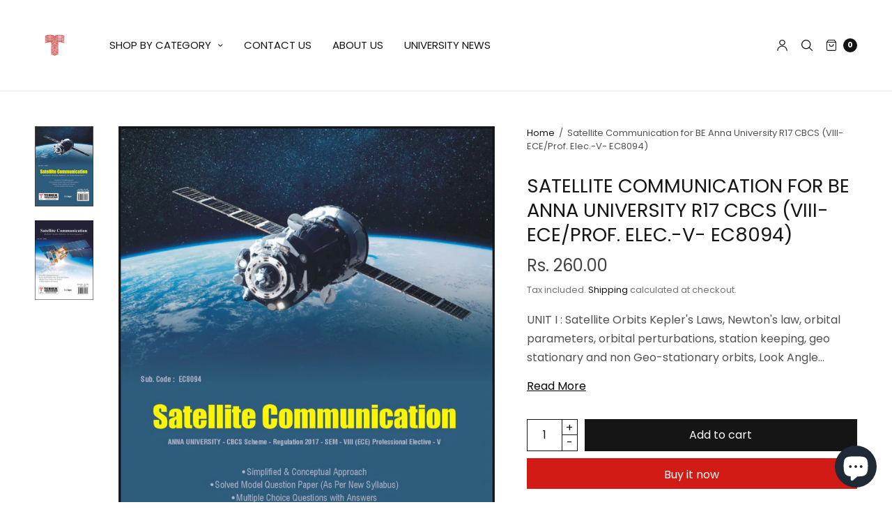

--- FILE ---
content_type: text/html; charset=utf-8
request_url: https://technicalpublications.in/products/9789390770182-2
body_size: 26186
content:
<!doctype html>
<html class="no-js" lang="en">
<head>
	<meta charset="utf-8">
	<meta http-equiv="X-UA-Compatible" content="IE=edge,chrome=1">
	<meta name="viewport" content="width=device-width, initial-scale=1, maximum-scale=5, viewport-fit=cover">
	<link rel="canonical" href="https://technicalpublications.in/products/9789390770182-2">
	<link rel="preconnect" href="https://cdn.shopify.com" crossorigin><link rel="icon" type="image/png" href="//technicalpublications.in/cdn/shop/files/TP_logo_Final-02.png?crop=center&height=32&v=1659700743&width=32"><title>
	Satellite Communication for BE Anna University R17 CBCS (VIII-ECE/Prof &ndash; Technical Publications
	</title>

	
	<meta name="description" content="UNIT I : Satellite Orbits Kepler&#39;s Laws, Newton&#39;s law, orbital parameters, orbital perturbations, station keeping, geo stationary and non Geo-stationary orbits, Look Angle Determination - Limits of visibility - eclipse-sub satellite point, Sun transit outage - Launching Procedures - launch vehicles and propulsion. (Cha">
	
<link rel="preconnect" href="https://fonts.shopifycdn.com" crossorigin>

<meta property="og:site_name" content="Technical Publications">
<meta property="og:url" content="https://technicalpublications.in/products/9789390770182-2">
<meta property="og:title" content="Satellite Communication for BE Anna University R17 CBCS (VIII-ECE/Prof">
<meta property="og:type" content="product">
<meta property="og:description" content="UNIT I : Satellite Orbits Kepler&#39;s Laws, Newton&#39;s law, orbital parameters, orbital perturbations, station keeping, geo stationary and non Geo-stationary orbits, Look Angle Determination - Limits of visibility - eclipse-sub satellite point, Sun transit outage - Launching Procedures - launch vehicles and propulsion. (Cha"><meta property="og:image" content="http://technicalpublications.in/cdn/shop/products/9789390770182_2.jpg?v=1676719117">
  <meta property="og:image:secure_url" content="https://technicalpublications.in/cdn/shop/products/9789390770182_2.jpg?v=1676719117">
  <meta property="og:image:width" content="1171">
  <meta property="og:image:height" content="1600"><meta property="og:price:amount" content="260.00">
  <meta property="og:price:currency" content="INR"><meta name="twitter:card" content="summary_large_image">
<meta name="twitter:title" content="Satellite Communication for BE Anna University R17 CBCS (VIII-ECE/Prof">
<meta name="twitter:description" content="UNIT I : Satellite Orbits Kepler&#39;s Laws, Newton&#39;s law, orbital parameters, orbital perturbations, station keeping, geo stationary and non Geo-stationary orbits, Look Angle Determination - Limits of visibility - eclipse-sub satellite point, Sun transit outage - Launching Procedures - launch vehicles and propulsion. (Cha">


	<link href="//technicalpublications.in/cdn/shop/t/6/assets/app.css?v=53644243092937985661659349696" rel="stylesheet" type="text/css" media="all" />

	<style data-shopify>
	:root {
		--font-body-scale: 1.0;
		--font-heading-scale: 1.05;
	}

	@font-face {
  font-family: Poppins;
  font-weight: 400;
  font-style: normal;
  font-display: swap;
  src: url("//technicalpublications.in/cdn/fonts/poppins/poppins_n4.0ba78fa5af9b0e1a374041b3ceaadf0a43b41362.woff2") format("woff2"),
       url("//technicalpublications.in/cdn/fonts/poppins/poppins_n4.214741a72ff2596839fc9760ee7a770386cf16ca.woff") format("woff");
}

	@font-face {
  font-family: Poppins;
  font-weight: 700;
  font-style: normal;
  font-display: swap;
  src: url("//technicalpublications.in/cdn/fonts/poppins/poppins_n7.56758dcf284489feb014a026f3727f2f20a54626.woff2") format("woff2"),
       url("//technicalpublications.in/cdn/fonts/poppins/poppins_n7.f34f55d9b3d3205d2cd6f64955ff4b36f0cfd8da.woff") format("woff");
}

@font-face {
  font-family: Poppins;
  font-weight: 400;
  font-style: italic;
  font-display: swap;
  src: url("//technicalpublications.in/cdn/fonts/poppins/poppins_i4.846ad1e22474f856bd6b81ba4585a60799a9f5d2.woff2") format("woff2"),
       url("//technicalpublications.in/cdn/fonts/poppins/poppins_i4.56b43284e8b52fc64c1fd271f289a39e8477e9ec.woff") format("woff");
}

@font-face {
  font-family: Poppins;
  font-weight: 700;
  font-style: italic;
  font-display: swap;
  src: url("//technicalpublications.in/cdn/fonts/poppins/poppins_i7.42fd71da11e9d101e1e6c7932199f925f9eea42d.woff2") format("woff2"),
       url("//technicalpublications.in/cdn/fonts/poppins/poppins_i7.ec8499dbd7616004e21155106d13837fff4cf556.woff") format("woff");
}

h1,h2,h3,h4,h5,h6,
	.h1,.h2,.h3,.h4,.h5,.h6,
	.cart-product-link {
		font-style: normal;
		font-weight: 400;
		font-family: Poppins;
	}
	body,
	p {
		font-style: normal;
		font-weight: 400;
		font-family: Poppins;
	}
	
	:root {
		--color-heading: #151515;
	}
	:root {
		--color-text: #151515;
		--color-text-rgb: 21, 21, 21;
	}
	:root {
		--color-price: #444;
	}
	:root {
		--color-border:  #eaeaea;
	}
	:root {
		--bg-body: #ffffff;
		--bg-body--darken: #f2f2f2;
	}
	:root {
		--color-link: #151515;
	}
	:root {
		--color-link-hover: #666666;
	}
	:root {
		--color-stars: #151515;
	}
	.badge {
		color: #ffffff;
	}
	.badge.onsale {
		background-color: #647694;
	}
	.badge.out-of-stock {
		background-color: #f34040;
	}
	.form-notification.error {
		background-color: #f34040;
	}
	.form-notification.error,
	.form-notification.error a {
		color: #ffffff;
	}
	.form-notification.success {
		background-color: #02b249;
	}
	.form-notification.success,
	.form-notification.success a {
		color: #151515;
	}
	.header:not(.fixed),
	.header.hover,
	.header:hover {
		background-color: #ffffff;
	}
	.thb-full-menu .sub-menu {
		background-color: #ffffff;
	}
	.header.light-title:hover a,
	.header.light-title.hover a,
	.header:not(.light-title) a {
		color: #151515;
	}
	.thb-full-menu>li a:before {
		border-color: #151515;
	}
	.header.light-title:hover a:hover,
	.header.light-title.hover a:hover,
	.header:not(.light-title) a:hover {
		color: #666666;
	}
	.header #quick_cart svg {
		stroke: #151515;
	}
	.header #quick_profile svg,
	.header #quick_search svg {
		fill: #151515;
	}
	.mobile-toggle span {
		background: #151515;
	}
	.side-panel header {
		background-color: #f4f4f4;
	}
	.side-panel header h6 {
		color: #151515;
	}
	.side-panel header svg {
		fill: #151515;
	}
	#wrapper .click-capture {
		background-color: rgba(192, 192, 192, 0.6);
	}
	@media only screen and (max-width: 767px) {
		.section-margin,
		.spr-container {
			margin: 40px 0;
		}
		.thb-product-detail.product {
			margin-bottom: 40px;
		}
	}
	@media only screen and (min-width: 768px) {
		.section-margin,
		.spr-container {
			margin: 80px 0;
		}
		.thb-product-detail:not(.section-no-bottom-margin) {
			margin-bottom: 80px !important;
		}
	}
	.products .product h3 {
		font-size: 14px;
	}
	.thb-full-menu,
	.header .account-holder a {
		font-size: 15px;
	}
	.badge {
		border-radius: 2px;
	}
	:root {
		--button-solid-bg: #151515;
		--button-solid-bg-hover: #2f2f2f
	}
	:root {
		--button-solid-text: #ffffff;
	}
	:root {
		--outline-button-color: #151515;
	}.thb-product-detail .product-information .stock.out-of-stock {
		border-color: #db4141;
		color: #db4141;
	}:root {
		--cart-remove: #db4141
	}</style>


	<script src="https://ajax.googleapis.com/ajax/libs/jquery/3.6.0/jquery.min.js"></script>
	<script>
		window.theme = window.theme || {};
		theme = {
			strings: {
				addToCart: "Add to cart",
				soldOut: "Sold out",
				unavailable: "Unavailable"
			},
			settings: {
				money_with_currency_format:"Rs. {{amount}}"},
			routes: {
				cart_add_url: '/cart/add',
				search_url: '/search',
				cart_change_url: '/cart/change',
				cart_update_url: '/cart/update',
				predictive_search_url: '/search/suggest',
			}
		};
	</script>
	<script>window.performance && window.performance.mark && window.performance.mark('shopify.content_for_header.start');</script><meta name="google-site-verification" content="ObLYAk58gzekCduc8sX589Bm4tt0IZTheiQymeXnRHI">
<meta name="google-site-verification" content="qypKuuSQRvD81tGTPug5bUiJ1oT99tkR_Sr9jaJ6i2c">
<meta id="shopify-digital-wallet" name="shopify-digital-wallet" content="/62033559723/digital_wallets/dialog">
<meta id="in-context-paypal-metadata" data-shop-id="62033559723" data-venmo-supported="false" data-environment="production" data-locale="en_US" data-paypal-v4="true" data-currency="INR">
<link rel="alternate" type="application/json+oembed" href="https://technicalpublications.in/products/9789390770182-2.oembed">
<script async="async" src="/checkouts/internal/preloads.js?locale=en-IN"></script>
<script id="shopify-features" type="application/json">{"accessToken":"0273abf62a9ffd591e020ceb5e78292e","betas":["rich-media-storefront-analytics"],"domain":"technicalpublications.in","predictiveSearch":true,"shopId":62033559723,"locale":"en"}</script>
<script>var Shopify = Shopify || {};
Shopify.shop = "technical-publication.myshopify.com";
Shopify.locale = "en";
Shopify.currency = {"active":"INR","rate":"1.0"};
Shopify.country = "IN";
Shopify.theme = {"name":"Technical Publications Final Website","id":130907046059,"schema_name":"North","schema_version":"1.2.1","theme_store_id":1460,"role":"main"};
Shopify.theme.handle = "null";
Shopify.theme.style = {"id":null,"handle":null};
Shopify.cdnHost = "technicalpublications.in/cdn";
Shopify.routes = Shopify.routes || {};
Shopify.routes.root = "/";</script>
<script type="module">!function(o){(o.Shopify=o.Shopify||{}).modules=!0}(window);</script>
<script>!function(o){function n(){var o=[];function n(){o.push(Array.prototype.slice.apply(arguments))}return n.q=o,n}var t=o.Shopify=o.Shopify||{};t.loadFeatures=n(),t.autoloadFeatures=n()}(window);</script>
<script id="shop-js-analytics" type="application/json">{"pageType":"product"}</script>
<script defer="defer" async type="module" src="//technicalpublications.in/cdn/shopifycloud/shop-js/modules/v2/client.init-shop-cart-sync_DtuiiIyl.en.esm.js"></script>
<script defer="defer" async type="module" src="//technicalpublications.in/cdn/shopifycloud/shop-js/modules/v2/chunk.common_CUHEfi5Q.esm.js"></script>
<script type="module">
  await import("//technicalpublications.in/cdn/shopifycloud/shop-js/modules/v2/client.init-shop-cart-sync_DtuiiIyl.en.esm.js");
await import("//technicalpublications.in/cdn/shopifycloud/shop-js/modules/v2/chunk.common_CUHEfi5Q.esm.js");

  window.Shopify.SignInWithShop?.initShopCartSync?.({"fedCMEnabled":true,"windoidEnabled":true});

</script>
<script>(function() {
  var isLoaded = false;
  function asyncLoad() {
    if (isLoaded) return;
    isLoaded = true;
    var urls = ["https:\/\/loox.io\/widget\/EJb3qIs8i2\/loox.1657649019488.js?shop=technical-publication.myshopify.com","\/\/www.powr.io\/powr.js?powr-token=technical-publication.myshopify.com\u0026external-type=shopify\u0026shop=technical-publication.myshopify.com","\/\/cdn.shopify.com\/s\/files\/1\/0257\/0108\/9360\/t\/85\/assets\/usf-license.js?shop=technical-publication.myshopify.com","https:\/\/cdn.hextom.com\/js\/freeshippingbar.js?shop=technical-publication.myshopify.com"];
    for (var i = 0; i < urls.length; i++) {
      var s = document.createElement('script');
      s.type = 'text/javascript';
      s.async = true;
      s.src = urls[i];
      var x = document.getElementsByTagName('script')[0];
      x.parentNode.insertBefore(s, x);
    }
  };
  if(window.attachEvent) {
    window.attachEvent('onload', asyncLoad);
  } else {
    window.addEventListener('load', asyncLoad, false);
  }
})();</script>
<script id="__st">var __st={"a":62033559723,"offset":-18000,"reqid":"c471647a-c113-4f99-95ac-6865e495fb6b-1766974234","pageurl":"technicalpublications.in\/products\/9789390770182-2","u":"bcc901662271","p":"product","rtyp":"product","rid":7526311297195};</script>
<script>window.ShopifyPaypalV4VisibilityTracking = true;</script>
<script id="captcha-bootstrap">!function(){'use strict';const t='contact',e='account',n='new_comment',o=[[t,t],['blogs',n],['comments',n],[t,'customer']],c=[[e,'customer_login'],[e,'guest_login'],[e,'recover_customer_password'],[e,'create_customer']],r=t=>t.map((([t,e])=>`form[action*='/${t}']:not([data-nocaptcha='true']) input[name='form_type'][value='${e}']`)).join(','),a=t=>()=>t?[...document.querySelectorAll(t)].map((t=>t.form)):[];function s(){const t=[...o],e=r(t);return a(e)}const i='password',u='form_key',d=['recaptcha-v3-token','g-recaptcha-response','h-captcha-response',i],f=()=>{try{return window.sessionStorage}catch{return}},m='__shopify_v',_=t=>t.elements[u];function p(t,e,n=!1){try{const o=window.sessionStorage,c=JSON.parse(o.getItem(e)),{data:r}=function(t){const{data:e,action:n}=t;return t[m]||n?{data:e,action:n}:{data:t,action:n}}(c);for(const[e,n]of Object.entries(r))t.elements[e]&&(t.elements[e].value=n);n&&o.removeItem(e)}catch(o){console.error('form repopulation failed',{error:o})}}const l='form_type',E='cptcha';function T(t){t.dataset[E]=!0}const w=window,h=w.document,L='Shopify',v='ce_forms',y='captcha';let A=!1;((t,e)=>{const n=(g='f06e6c50-85a8-45c8-87d0-21a2b65856fe',I='https://cdn.shopify.com/shopifycloud/storefront-forms-hcaptcha/ce_storefront_forms_captcha_hcaptcha.v1.5.2.iife.js',D={infoText:'Protected by hCaptcha',privacyText:'Privacy',termsText:'Terms'},(t,e,n)=>{const o=w[L][v],c=o.bindForm;if(c)return c(t,g,e,D).then(n);var r;o.q.push([[t,g,e,D],n]),r=I,A||(h.body.append(Object.assign(h.createElement('script'),{id:'captcha-provider',async:!0,src:r})),A=!0)});var g,I,D;w[L]=w[L]||{},w[L][v]=w[L][v]||{},w[L][v].q=[],w[L][y]=w[L][y]||{},w[L][y].protect=function(t,e){n(t,void 0,e),T(t)},Object.freeze(w[L][y]),function(t,e,n,w,h,L){const[v,y,A,g]=function(t,e,n){const i=e?o:[],u=t?c:[],d=[...i,...u],f=r(d),m=r(i),_=r(d.filter((([t,e])=>n.includes(e))));return[a(f),a(m),a(_),s()]}(w,h,L),I=t=>{const e=t.target;return e instanceof HTMLFormElement?e:e&&e.form},D=t=>v().includes(t);t.addEventListener('submit',(t=>{const e=I(t);if(!e)return;const n=D(e)&&!e.dataset.hcaptchaBound&&!e.dataset.recaptchaBound,o=_(e),c=g().includes(e)&&(!o||!o.value);(n||c)&&t.preventDefault(),c&&!n&&(function(t){try{if(!f())return;!function(t){const e=f();if(!e)return;const n=_(t);if(!n)return;const o=n.value;o&&e.removeItem(o)}(t);const e=Array.from(Array(32),(()=>Math.random().toString(36)[2])).join('');!function(t,e){_(t)||t.append(Object.assign(document.createElement('input'),{type:'hidden',name:u})),t.elements[u].value=e}(t,e),function(t,e){const n=f();if(!n)return;const o=[...t.querySelectorAll(`input[type='${i}']`)].map((({name:t})=>t)),c=[...d,...o],r={};for(const[a,s]of new FormData(t).entries())c.includes(a)||(r[a]=s);n.setItem(e,JSON.stringify({[m]:1,action:t.action,data:r}))}(t,e)}catch(e){console.error('failed to persist form',e)}}(e),e.submit())}));const S=(t,e)=>{t&&!t.dataset[E]&&(n(t,e.some((e=>e===t))),T(t))};for(const o of['focusin','change'])t.addEventListener(o,(t=>{const e=I(t);D(e)&&S(e,y())}));const B=e.get('form_key'),M=e.get(l),P=B&&M;t.addEventListener('DOMContentLoaded',(()=>{const t=y();if(P)for(const e of t)e.elements[l].value===M&&p(e,B);[...new Set([...A(),...v().filter((t=>'true'===t.dataset.shopifyCaptcha))])].forEach((e=>S(e,t)))}))}(h,new URLSearchParams(w.location.search),n,t,e,['guest_login'])})(!0,!0)}();</script>
<script integrity="sha256-4kQ18oKyAcykRKYeNunJcIwy7WH5gtpwJnB7kiuLZ1E=" data-source-attribution="shopify.loadfeatures" defer="defer" src="//technicalpublications.in/cdn/shopifycloud/storefront/assets/storefront/load_feature-a0a9edcb.js" crossorigin="anonymous"></script>
<script data-source-attribution="shopify.dynamic_checkout.dynamic.init">var Shopify=Shopify||{};Shopify.PaymentButton=Shopify.PaymentButton||{isStorefrontPortableWallets:!0,init:function(){window.Shopify.PaymentButton.init=function(){};var t=document.createElement("script");t.src="https://technicalpublications.in/cdn/shopifycloud/portable-wallets/latest/portable-wallets.en.js",t.type="module",document.head.appendChild(t)}};
</script>
<script data-source-attribution="shopify.dynamic_checkout.buyer_consent">
  function portableWalletsHideBuyerConsent(e){var t=document.getElementById("shopify-buyer-consent"),n=document.getElementById("shopify-subscription-policy-button");t&&n&&(t.classList.add("hidden"),t.setAttribute("aria-hidden","true"),n.removeEventListener("click",e))}function portableWalletsShowBuyerConsent(e){var t=document.getElementById("shopify-buyer-consent"),n=document.getElementById("shopify-subscription-policy-button");t&&n&&(t.classList.remove("hidden"),t.removeAttribute("aria-hidden"),n.addEventListener("click",e))}window.Shopify?.PaymentButton&&(window.Shopify.PaymentButton.hideBuyerConsent=portableWalletsHideBuyerConsent,window.Shopify.PaymentButton.showBuyerConsent=portableWalletsShowBuyerConsent);
</script>
<script>
  function portableWalletsCleanup(e){e&&e.src&&console.error("Failed to load portable wallets script "+e.src);var t=document.querySelectorAll("shopify-accelerated-checkout .shopify-payment-button__skeleton, shopify-accelerated-checkout-cart .wallet-cart-button__skeleton"),e=document.getElementById("shopify-buyer-consent");for(let e=0;e<t.length;e++)t[e].remove();e&&e.remove()}function portableWalletsNotLoadedAsModule(e){e instanceof ErrorEvent&&"string"==typeof e.message&&e.message.includes("import.meta")&&"string"==typeof e.filename&&e.filename.includes("portable-wallets")&&(window.removeEventListener("error",portableWalletsNotLoadedAsModule),window.Shopify.PaymentButton.failedToLoad=e,"loading"===document.readyState?document.addEventListener("DOMContentLoaded",window.Shopify.PaymentButton.init):window.Shopify.PaymentButton.init())}window.addEventListener("error",portableWalletsNotLoadedAsModule);
</script>

<script type="module" src="https://technicalpublications.in/cdn/shopifycloud/portable-wallets/latest/portable-wallets.en.js" onError="portableWalletsCleanup(this)" crossorigin="anonymous"></script>
<script nomodule>
  document.addEventListener("DOMContentLoaded", portableWalletsCleanup);
</script>

<link id="shopify-accelerated-checkout-styles" rel="stylesheet" media="screen" href="https://technicalpublications.in/cdn/shopifycloud/portable-wallets/latest/accelerated-checkout-backwards-compat.css" crossorigin="anonymous">
<style id="shopify-accelerated-checkout-cart">
        #shopify-buyer-consent {
  margin-top: 1em;
  display: inline-block;
  width: 100%;
}

#shopify-buyer-consent.hidden {
  display: none;
}

#shopify-subscription-policy-button {
  background: none;
  border: none;
  padding: 0;
  text-decoration: underline;
  font-size: inherit;
  cursor: pointer;
}

#shopify-subscription-policy-button::before {
  box-shadow: none;
}

      </style>
<script id="sections-script" data-sections="product-recommendations" defer="defer" src="//technicalpublications.in/cdn/shop/t/6/compiled_assets/scripts.js?767"></script>
<script>window.performance && window.performance.mark && window.performance.mark('shopify.content_for_header.end');</script> <!-- Header hook for plugins -->

	<script>document.documentElement.className = document.documentElement.className.replace('no-js', 'js');</script>

	<script>var loox_global_hash = '1766974198732';</script><script>var loox_pop_active = true;var loox_pop_display = {"home_page":false,"product_page":true,"cart_page":true,"other_pages":false};</script><script>var loox_floating_widget = {"active":true,"rtl":false,"position":"right","button_text":"Reviews","button_bg_color":"333333","button_text_color":"FFFFFF","display_on_home_page":true,"display_on_product_page":false,"display_on_cart_page":false,"display_on_other_pages":false,"hide_on_mobile":false,"orientation":"default"};
</script><script>var visitor_level_referral = {"active":true,"rtl":false,"position":"right","button_text":"Get Rs. 50","button_bg_color":"ED4F56","button_text_color":"FFFFFF","display_on_home_page":false,"display_on_product_page":false,"display_on_cart_page":true,"display_on_other_pages":false,"hide_on_mobile":false,"sidebar_visible":true,"orientation":"default"};
</script><style>.loox-reviews-default { max-width: 1200px; margin: 0 auto; }.loox-rating .loox-icon { color:#000000; }
:root { --lxs-rating-icon-color: #000000; }</style>

  <!-- "snippets/shogun-head.liquid" was not rendered, the associated app was uninstalled -->
<script src="https://cdn.shopify.com/extensions/019b4fa8-36d8-72a4-9027-b80a3480eccd/cod-king-payment-js-298/assets/script.js" type="text/javascript" defer="defer"></script>
<link href="https://cdn.shopify.com/extensions/019b4fa8-36d8-72a4-9027-b80a3480eccd/cod-king-payment-js-298/assets/style.css" rel="stylesheet" type="text/css" media="all">
<script src="https://cdn.shopify.com/extensions/7bc9bb47-adfa-4267-963e-cadee5096caf/inbox-1252/assets/inbox-chat-loader.js" type="text/javascript" defer="defer"></script>
<link href="https://monorail-edge.shopifysvc.com" rel="dns-prefetch">
<script>(function(){if ("sendBeacon" in navigator && "performance" in window) {try {var session_token_from_headers = performance.getEntriesByType('navigation')[0].serverTiming.find(x => x.name == '_s').description;} catch {var session_token_from_headers = undefined;}var session_cookie_matches = document.cookie.match(/_shopify_s=([^;]*)/);var session_token_from_cookie = session_cookie_matches && session_cookie_matches.length === 2 ? session_cookie_matches[1] : "";var session_token = session_token_from_headers || session_token_from_cookie || "";function handle_abandonment_event(e) {var entries = performance.getEntries().filter(function(entry) {return /monorail-edge.shopifysvc.com/.test(entry.name);});if (!window.abandonment_tracked && entries.length === 0) {window.abandonment_tracked = true;var currentMs = Date.now();var navigation_start = performance.timing.navigationStart;var payload = {shop_id: 62033559723,url: window.location.href,navigation_start,duration: currentMs - navigation_start,session_token,page_type: "product"};window.navigator.sendBeacon("https://monorail-edge.shopifysvc.com/v1/produce", JSON.stringify({schema_id: "online_store_buyer_site_abandonment/1.1",payload: payload,metadata: {event_created_at_ms: currentMs,event_sent_at_ms: currentMs}}));}}window.addEventListener('pagehide', handle_abandonment_event);}}());</script>
<script id="web-pixels-manager-setup">(function e(e,d,r,n,o){if(void 0===o&&(o={}),!Boolean(null===(a=null===(i=window.Shopify)||void 0===i?void 0:i.analytics)||void 0===a?void 0:a.replayQueue)){var i,a;window.Shopify=window.Shopify||{};var t=window.Shopify;t.analytics=t.analytics||{};var s=t.analytics;s.replayQueue=[],s.publish=function(e,d,r){return s.replayQueue.push([e,d,r]),!0};try{self.performance.mark("wpm:start")}catch(e){}var l=function(){var e={modern:/Edge?\/(1{2}[4-9]|1[2-9]\d|[2-9]\d{2}|\d{4,})\.\d+(\.\d+|)|Firefox\/(1{2}[4-9]|1[2-9]\d|[2-9]\d{2}|\d{4,})\.\d+(\.\d+|)|Chrom(ium|e)\/(9{2}|\d{3,})\.\d+(\.\d+|)|(Maci|X1{2}).+ Version\/(15\.\d+|(1[6-9]|[2-9]\d|\d{3,})\.\d+)([,.]\d+|)( \(\w+\)|)( Mobile\/\w+|) Safari\/|Chrome.+OPR\/(9{2}|\d{3,})\.\d+\.\d+|(CPU[ +]OS|iPhone[ +]OS|CPU[ +]iPhone|CPU IPhone OS|CPU iPad OS)[ +]+(15[._]\d+|(1[6-9]|[2-9]\d|\d{3,})[._]\d+)([._]\d+|)|Android:?[ /-](13[3-9]|1[4-9]\d|[2-9]\d{2}|\d{4,})(\.\d+|)(\.\d+|)|Android.+Firefox\/(13[5-9]|1[4-9]\d|[2-9]\d{2}|\d{4,})\.\d+(\.\d+|)|Android.+Chrom(ium|e)\/(13[3-9]|1[4-9]\d|[2-9]\d{2}|\d{4,})\.\d+(\.\d+|)|SamsungBrowser\/([2-9]\d|\d{3,})\.\d+/,legacy:/Edge?\/(1[6-9]|[2-9]\d|\d{3,})\.\d+(\.\d+|)|Firefox\/(5[4-9]|[6-9]\d|\d{3,})\.\d+(\.\d+|)|Chrom(ium|e)\/(5[1-9]|[6-9]\d|\d{3,})\.\d+(\.\d+|)([\d.]+$|.*Safari\/(?![\d.]+ Edge\/[\d.]+$))|(Maci|X1{2}).+ Version\/(10\.\d+|(1[1-9]|[2-9]\d|\d{3,})\.\d+)([,.]\d+|)( \(\w+\)|)( Mobile\/\w+|) Safari\/|Chrome.+OPR\/(3[89]|[4-9]\d|\d{3,})\.\d+\.\d+|(CPU[ +]OS|iPhone[ +]OS|CPU[ +]iPhone|CPU IPhone OS|CPU iPad OS)[ +]+(10[._]\d+|(1[1-9]|[2-9]\d|\d{3,})[._]\d+)([._]\d+|)|Android:?[ /-](13[3-9]|1[4-9]\d|[2-9]\d{2}|\d{4,})(\.\d+|)(\.\d+|)|Mobile Safari.+OPR\/([89]\d|\d{3,})\.\d+\.\d+|Android.+Firefox\/(13[5-9]|1[4-9]\d|[2-9]\d{2}|\d{4,})\.\d+(\.\d+|)|Android.+Chrom(ium|e)\/(13[3-9]|1[4-9]\d|[2-9]\d{2}|\d{4,})\.\d+(\.\d+|)|Android.+(UC? ?Browser|UCWEB|U3)[ /]?(15\.([5-9]|\d{2,})|(1[6-9]|[2-9]\d|\d{3,})\.\d+)\.\d+|SamsungBrowser\/(5\.\d+|([6-9]|\d{2,})\.\d+)|Android.+MQ{2}Browser\/(14(\.(9|\d{2,})|)|(1[5-9]|[2-9]\d|\d{3,})(\.\d+|))(\.\d+|)|K[Aa][Ii]OS\/(3\.\d+|([4-9]|\d{2,})\.\d+)(\.\d+|)/},d=e.modern,r=e.legacy,n=navigator.userAgent;return n.match(d)?"modern":n.match(r)?"legacy":"unknown"}(),u="modern"===l?"modern":"legacy",c=(null!=n?n:{modern:"",legacy:""})[u],f=function(e){return[e.baseUrl,"/wpm","/b",e.hashVersion,"modern"===e.buildTarget?"m":"l",".js"].join("")}({baseUrl:d,hashVersion:r,buildTarget:u}),m=function(e){var d=e.version,r=e.bundleTarget,n=e.surface,o=e.pageUrl,i=e.monorailEndpoint;return{emit:function(e){var a=e.status,t=e.errorMsg,s=(new Date).getTime(),l=JSON.stringify({metadata:{event_sent_at_ms:s},events:[{schema_id:"web_pixels_manager_load/3.1",payload:{version:d,bundle_target:r,page_url:o,status:a,surface:n,error_msg:t},metadata:{event_created_at_ms:s}}]});if(!i)return console&&console.warn&&console.warn("[Web Pixels Manager] No Monorail endpoint provided, skipping logging."),!1;try{return self.navigator.sendBeacon.bind(self.navigator)(i,l)}catch(e){}var u=new XMLHttpRequest;try{return u.open("POST",i,!0),u.setRequestHeader("Content-Type","text/plain"),u.send(l),!0}catch(e){return console&&console.warn&&console.warn("[Web Pixels Manager] Got an unhandled error while logging to Monorail."),!1}}}}({version:r,bundleTarget:l,surface:e.surface,pageUrl:self.location.href,monorailEndpoint:e.monorailEndpoint});try{o.browserTarget=l,function(e){var d=e.src,r=e.async,n=void 0===r||r,o=e.onload,i=e.onerror,a=e.sri,t=e.scriptDataAttributes,s=void 0===t?{}:t,l=document.createElement("script"),u=document.querySelector("head"),c=document.querySelector("body");if(l.async=n,l.src=d,a&&(l.integrity=a,l.crossOrigin="anonymous"),s)for(var f in s)if(Object.prototype.hasOwnProperty.call(s,f))try{l.dataset[f]=s[f]}catch(e){}if(o&&l.addEventListener("load",o),i&&l.addEventListener("error",i),u)u.appendChild(l);else{if(!c)throw new Error("Did not find a head or body element to append the script");c.appendChild(l)}}({src:f,async:!0,onload:function(){if(!function(){var e,d;return Boolean(null===(d=null===(e=window.Shopify)||void 0===e?void 0:e.analytics)||void 0===d?void 0:d.initialized)}()){var d=window.webPixelsManager.init(e)||void 0;if(d){var r=window.Shopify.analytics;r.replayQueue.forEach((function(e){var r=e[0],n=e[1],o=e[2];d.publishCustomEvent(r,n,o)})),r.replayQueue=[],r.publish=d.publishCustomEvent,r.visitor=d.visitor,r.initialized=!0}}},onerror:function(){return m.emit({status:"failed",errorMsg:"".concat(f," has failed to load")})},sri:function(e){var d=/^sha384-[A-Za-z0-9+/=]+$/;return"string"==typeof e&&d.test(e)}(c)?c:"",scriptDataAttributes:o}),m.emit({status:"loading"})}catch(e){m.emit({status:"failed",errorMsg:(null==e?void 0:e.message)||"Unknown error"})}}})({shopId: 62033559723,storefrontBaseUrl: "https://technicalpublications.in",extensionsBaseUrl: "https://extensions.shopifycdn.com/cdn/shopifycloud/web-pixels-manager",monorailEndpoint: "https://monorail-edge.shopifysvc.com/unstable/produce_batch",surface: "storefront-renderer",enabledBetaFlags: ["2dca8a86","a0d5f9d2"],webPixelsConfigList: [{"id":"577241259","configuration":"{\"config\":\"{\\\"google_tag_ids\\\":[\\\"GT-WF6539M\\\"],\\\"target_country\\\":\\\"IN\\\",\\\"gtag_events\\\":[{\\\"type\\\":\\\"view_item\\\",\\\"action_label\\\":\\\"MC-1FD4VTY4WL\\\"},{\\\"type\\\":\\\"purchase\\\",\\\"action_label\\\":\\\"MC-1FD4VTY4WL\\\"},{\\\"type\\\":\\\"page_view\\\",\\\"action_label\\\":\\\"MC-1FD4VTY4WL\\\"}],\\\"enable_monitoring_mode\\\":false}\"}","eventPayloadVersion":"v1","runtimeContext":"OPEN","scriptVersion":"b2a88bafab3e21179ed38636efcd8a93","type":"APP","apiClientId":1780363,"privacyPurposes":[],"dataSharingAdjustments":{"protectedCustomerApprovalScopes":["read_customer_address","read_customer_email","read_customer_name","read_customer_personal_data","read_customer_phone"]}},{"id":"189563051","configuration":"{\"pixel_id\":\"429762085973212\",\"pixel_type\":\"facebook_pixel\",\"metaapp_system_user_token\":\"-\"}","eventPayloadVersion":"v1","runtimeContext":"OPEN","scriptVersion":"ca16bc87fe92b6042fbaa3acc2fbdaa6","type":"APP","apiClientId":2329312,"privacyPurposes":["ANALYTICS","MARKETING","SALE_OF_DATA"],"dataSharingAdjustments":{"protectedCustomerApprovalScopes":["read_customer_address","read_customer_email","read_customer_name","read_customer_personal_data","read_customer_phone"]}},{"id":"shopify-app-pixel","configuration":"{}","eventPayloadVersion":"v1","runtimeContext":"STRICT","scriptVersion":"0450","apiClientId":"shopify-pixel","type":"APP","privacyPurposes":["ANALYTICS","MARKETING"]},{"id":"shopify-custom-pixel","eventPayloadVersion":"v1","runtimeContext":"LAX","scriptVersion":"0450","apiClientId":"shopify-pixel","type":"CUSTOM","privacyPurposes":["ANALYTICS","MARKETING"]}],isMerchantRequest: false,initData: {"shop":{"name":"Technical Publications","paymentSettings":{"currencyCode":"INR"},"myshopifyDomain":"technical-publication.myshopify.com","countryCode":"IN","storefrontUrl":"https:\/\/technicalpublications.in"},"customer":null,"cart":null,"checkout":null,"productVariants":[{"price":{"amount":260.0,"currencyCode":"INR"},"product":{"title":"Satellite Communication for BE Anna University R17 CBCS (VIII-ECE\/Prof. Elec.-V- EC8094)","vendor":"Technical Publications","id":"7526311297195","untranslatedTitle":"Satellite Communication for BE Anna University R17 CBCS (VIII-ECE\/Prof. Elec.-V- EC8094)","url":"\/products\/9789390770182-2","type":"Media \u003e Books \u003e Printed Books"},"id":"42386769117355","image":{"src":"\/\/technicalpublications.in\/cdn\/shop\/products\/9789390770182_2.jpg?v=1676719117"},"sku":"3680240982","title":"Default Title","untranslatedTitle":"Default Title"}],"purchasingCompany":null},},"https://technicalpublications.in/cdn","da62cc92w68dfea28pcf9825a4m392e00d0",{"modern":"","legacy":""},{"shopId":"62033559723","storefrontBaseUrl":"https:\/\/technicalpublications.in","extensionBaseUrl":"https:\/\/extensions.shopifycdn.com\/cdn\/shopifycloud\/web-pixels-manager","surface":"storefront-renderer","enabledBetaFlags":"[\"2dca8a86\", \"a0d5f9d2\"]","isMerchantRequest":"false","hashVersion":"da62cc92w68dfea28pcf9825a4m392e00d0","publish":"custom","events":"[[\"page_viewed\",{}],[\"product_viewed\",{\"productVariant\":{\"price\":{\"amount\":260.0,\"currencyCode\":\"INR\"},\"product\":{\"title\":\"Satellite Communication for BE Anna University R17 CBCS (VIII-ECE\/Prof. Elec.-V- EC8094)\",\"vendor\":\"Technical Publications\",\"id\":\"7526311297195\",\"untranslatedTitle\":\"Satellite Communication for BE Anna University R17 CBCS (VIII-ECE\/Prof. Elec.-V- EC8094)\",\"url\":\"\/products\/9789390770182-2\",\"type\":\"Media \u003e Books \u003e Printed Books\"},\"id\":\"42386769117355\",\"image\":{\"src\":\"\/\/technicalpublications.in\/cdn\/shop\/products\/9789390770182_2.jpg?v=1676719117\"},\"sku\":\"3680240982\",\"title\":\"Default Title\",\"untranslatedTitle\":\"Default Title\"}}]]"});</script><script>
  window.ShopifyAnalytics = window.ShopifyAnalytics || {};
  window.ShopifyAnalytics.meta = window.ShopifyAnalytics.meta || {};
  window.ShopifyAnalytics.meta.currency = 'INR';
  var meta = {"product":{"id":7526311297195,"gid":"gid:\/\/shopify\/Product\/7526311297195","vendor":"Technical Publications","type":"Media \u003e Books \u003e Printed Books","handle":"9789390770182-2","variants":[{"id":42386769117355,"price":26000,"name":"Satellite Communication for BE Anna University R17 CBCS (VIII-ECE\/Prof. Elec.-V- EC8094)","public_title":null,"sku":"3680240982"}],"remote":false},"page":{"pageType":"product","resourceType":"product","resourceId":7526311297195,"requestId":"c471647a-c113-4f99-95ac-6865e495fb6b-1766974234"}};
  for (var attr in meta) {
    window.ShopifyAnalytics.meta[attr] = meta[attr];
  }
</script>
<script class="analytics">
  (function () {
    var customDocumentWrite = function(content) {
      var jquery = null;

      if (window.jQuery) {
        jquery = window.jQuery;
      } else if (window.Checkout && window.Checkout.$) {
        jquery = window.Checkout.$;
      }

      if (jquery) {
        jquery('body').append(content);
      }
    };

    var hasLoggedConversion = function(token) {
      if (token) {
        return document.cookie.indexOf('loggedConversion=' + token) !== -1;
      }
      return false;
    }

    var setCookieIfConversion = function(token) {
      if (token) {
        var twoMonthsFromNow = new Date(Date.now());
        twoMonthsFromNow.setMonth(twoMonthsFromNow.getMonth() + 2);

        document.cookie = 'loggedConversion=' + token + '; expires=' + twoMonthsFromNow;
      }
    }

    var trekkie = window.ShopifyAnalytics.lib = window.trekkie = window.trekkie || [];
    if (trekkie.integrations) {
      return;
    }
    trekkie.methods = [
      'identify',
      'page',
      'ready',
      'track',
      'trackForm',
      'trackLink'
    ];
    trekkie.factory = function(method) {
      return function() {
        var args = Array.prototype.slice.call(arguments);
        args.unshift(method);
        trekkie.push(args);
        return trekkie;
      };
    };
    for (var i = 0; i < trekkie.methods.length; i++) {
      var key = trekkie.methods[i];
      trekkie[key] = trekkie.factory(key);
    }
    trekkie.load = function(config) {
      trekkie.config = config || {};
      trekkie.config.initialDocumentCookie = document.cookie;
      var first = document.getElementsByTagName('script')[0];
      var script = document.createElement('script');
      script.type = 'text/javascript';
      script.onerror = function(e) {
        var scriptFallback = document.createElement('script');
        scriptFallback.type = 'text/javascript';
        scriptFallback.onerror = function(error) {
                var Monorail = {
      produce: function produce(monorailDomain, schemaId, payload) {
        var currentMs = new Date().getTime();
        var event = {
          schema_id: schemaId,
          payload: payload,
          metadata: {
            event_created_at_ms: currentMs,
            event_sent_at_ms: currentMs
          }
        };
        return Monorail.sendRequest("https://" + monorailDomain + "/v1/produce", JSON.stringify(event));
      },
      sendRequest: function sendRequest(endpointUrl, payload) {
        // Try the sendBeacon API
        if (window && window.navigator && typeof window.navigator.sendBeacon === 'function' && typeof window.Blob === 'function' && !Monorail.isIos12()) {
          var blobData = new window.Blob([payload], {
            type: 'text/plain'
          });

          if (window.navigator.sendBeacon(endpointUrl, blobData)) {
            return true;
          } // sendBeacon was not successful

        } // XHR beacon

        var xhr = new XMLHttpRequest();

        try {
          xhr.open('POST', endpointUrl);
          xhr.setRequestHeader('Content-Type', 'text/plain');
          xhr.send(payload);
        } catch (e) {
          console.log(e);
        }

        return false;
      },
      isIos12: function isIos12() {
        return window.navigator.userAgent.lastIndexOf('iPhone; CPU iPhone OS 12_') !== -1 || window.navigator.userAgent.lastIndexOf('iPad; CPU OS 12_') !== -1;
      }
    };
    Monorail.produce('monorail-edge.shopifysvc.com',
      'trekkie_storefront_load_errors/1.1',
      {shop_id: 62033559723,
      theme_id: 130907046059,
      app_name: "storefront",
      context_url: window.location.href,
      source_url: "//technicalpublications.in/cdn/s/trekkie.storefront.8f32c7f0b513e73f3235c26245676203e1209161.min.js"});

        };
        scriptFallback.async = true;
        scriptFallback.src = '//technicalpublications.in/cdn/s/trekkie.storefront.8f32c7f0b513e73f3235c26245676203e1209161.min.js';
        first.parentNode.insertBefore(scriptFallback, first);
      };
      script.async = true;
      script.src = '//technicalpublications.in/cdn/s/trekkie.storefront.8f32c7f0b513e73f3235c26245676203e1209161.min.js';
      first.parentNode.insertBefore(script, first);
    };
    trekkie.load(
      {"Trekkie":{"appName":"storefront","development":false,"defaultAttributes":{"shopId":62033559723,"isMerchantRequest":null,"themeId":130907046059,"themeCityHash":"4316302831245752826","contentLanguage":"en","currency":"INR","eventMetadataId":"52c46626-a9a7-4c64-8c6e-62d20a597134"},"isServerSideCookieWritingEnabled":true,"monorailRegion":"shop_domain","enabledBetaFlags":["65f19447"]},"Session Attribution":{},"S2S":{"facebookCapiEnabled":true,"source":"trekkie-storefront-renderer","apiClientId":580111}}
    );

    var loaded = false;
    trekkie.ready(function() {
      if (loaded) return;
      loaded = true;

      window.ShopifyAnalytics.lib = window.trekkie;

      var originalDocumentWrite = document.write;
      document.write = customDocumentWrite;
      try { window.ShopifyAnalytics.merchantGoogleAnalytics.call(this); } catch(error) {};
      document.write = originalDocumentWrite;

      window.ShopifyAnalytics.lib.page(null,{"pageType":"product","resourceType":"product","resourceId":7526311297195,"requestId":"c471647a-c113-4f99-95ac-6865e495fb6b-1766974234","shopifyEmitted":true});

      var match = window.location.pathname.match(/checkouts\/(.+)\/(thank_you|post_purchase)/)
      var token = match? match[1]: undefined;
      if (!hasLoggedConversion(token)) {
        setCookieIfConversion(token);
        window.ShopifyAnalytics.lib.track("Viewed Product",{"currency":"INR","variantId":42386769117355,"productId":7526311297195,"productGid":"gid:\/\/shopify\/Product\/7526311297195","name":"Satellite Communication for BE Anna University R17 CBCS (VIII-ECE\/Prof. Elec.-V- EC8094)","price":"260.00","sku":"3680240982","brand":"Technical Publications","variant":null,"category":"Media \u003e Books \u003e Printed Books","nonInteraction":true,"remote":false},undefined,undefined,{"shopifyEmitted":true});
      window.ShopifyAnalytics.lib.track("monorail:\/\/trekkie_storefront_viewed_product\/1.1",{"currency":"INR","variantId":42386769117355,"productId":7526311297195,"productGid":"gid:\/\/shopify\/Product\/7526311297195","name":"Satellite Communication for BE Anna University R17 CBCS (VIII-ECE\/Prof. Elec.-V- EC8094)","price":"260.00","sku":"3680240982","brand":"Technical Publications","variant":null,"category":"Media \u003e Books \u003e Printed Books","nonInteraction":true,"remote":false,"referer":"https:\/\/technicalpublications.in\/products\/9789390770182-2"});
      }
    });


        var eventsListenerScript = document.createElement('script');
        eventsListenerScript.async = true;
        eventsListenerScript.src = "//technicalpublications.in/cdn/shopifycloud/storefront/assets/shop_events_listener-3da45d37.js";
        document.getElementsByTagName('head')[0].appendChild(eventsListenerScript);

})();</script>
<script
  defer
  src="https://technicalpublications.in/cdn/shopifycloud/perf-kit/shopify-perf-kit-2.1.2.min.js"
  data-application="storefront-renderer"
  data-shop-id="62033559723"
  data-render-region="gcp-us-central1"
  data-page-type="product"
  data-theme-instance-id="130907046059"
  data-theme-name="North"
  data-theme-version="1.2.1"
  data-monorail-region="shop_domain"
  data-resource-timing-sampling-rate="10"
  data-shs="true"
  data-shs-beacon="true"
  data-shs-export-with-fetch="true"
  data-shs-logs-sample-rate="1"
  data-shs-beacon-endpoint="https://technicalpublications.in/api/collect"
></script>
</head>
<body class="template-product">
	<a class="screen-reader-shortcut" href="#main-content">Skip to content</a>
	<div id="wrapper" class="open">
		<div id="shopify-section-announcement-bar" class="shopify-section announcement-section">



</div>
		<div id="shopify-section-header" class="shopify-section header-section"><header class="header style2">
  <div class="row align-center ">
		<div class="small-12 columns">
			<div class="header-grid">
		    <div class="hide-for-large toggle-holder">
					<a href="#mobile-menu" class="mobile-toggle" title="Toggle Mobile Menu">
						<span></span>
						<span></span>
						<span></span>
					</a>
				</div>
				<div class="logo-and-menu">
		      <div class="logo-holder">
		        
		          <a class="logolink" href="/">
								<img src="//technicalpublications.in/cdn/shop/files/TP_logo_Final_1-02.png?v=1659700131" alt="Technical Publications" class="logoimg bg--light" width="2481" height="3508" loading="lazy"><img src="//technicalpublications.in/cdn/shop/files/Technical-Logo-06.png?v=1658903951" alt="Technical Publications" class="logoimg bg--dark" width="2481" height="3508" loading="lazy">
		          </a>
		        
		      </div>
		      <nav class="menu-holder">
		        <ul class="thb-full-menu uppercase-false" role="menubar">
  
	  
	  
	  <li class="menu-item-has-children">
	    <a href="/collections/all" title="SHOP BY CATEGORY">SHOP BY CATEGORY</a>
	    
		    <ul class="sub-menu" tabindex="-1">
	        
						
					  
		        <li class="menu-item-has-children" role="none">
		          <a href="/collections/engineering" title="Engineering" role="menuitem">Engineering</a>
							
								<ul class="sub-menu" role="menu">
									
										
										
										<li class="" role="none">
											<a href="/collections/anna-university" title="Anna University (AU)" role="menuitem">Anna University (AU)</a>
										</li>
									
										
										
										<li class="" role="none">
											<a href="/collections/gujarat-technological-university-to-expand-the-knowledge" title="Gujrat Technological University (GTU)" role="menuitem">Gujrat Technological University (GTU)</a>
										</li>
									
										
										
										<li class="" role="none">
											<a href="/collections/jawaharlal-nehru-technological-university-gateway-to-excellence" title="Jawaharlal Nehru Technological University (JNTU-H)" role="menuitem">Jawaharlal Nehru Technological University (JNTU-H)</a>
										</li>
									
										
										
										<li class="" role="none">
											<a href="/collections/visvesvaraya-technological-university-above-all-be-human" title="Visvesvaraya Technological University (VTU)" role="menuitem">Visvesvaraya Technological University (VTU)</a>
										</li>
									
										
										
										<li class="" role="none">
											<a href="/collections/savitribai-phule-pune-university-where-actions-prove-knowledge" title="Savitribai Phule Pune University (SPPU)" role="menuitem">Savitribai Phule Pune University (SPPU)</a>
										</li>
									
										
										
										<li class="" role="none">
											<a href="/collections/maharashtra-state-board-of-technical-education" title="Maharashtra State Board of Technical Education (MSBTE)" role="menuitem">Maharashtra State Board of Technical Education (MSBTE)</a>
										</li>
									
										
										
										<li class="" role="none">
											<a href="/collections/karnataka-govt-polytechnic-labour-is-dignity" title="Karnataka (Govt.) Polytechnic (DTEK)" role="menuitem">Karnataka (Govt.) Polytechnic (DTEK)</a>
										</li>
									
										
										
										<li class="" role="none">
											<a href="/collections/reference-books" title="Engineering Textbooks (Comprehensive Series)" role="menuitem">Engineering Textbooks (Comprehensive Series)</a>
										</li>
									
										
										
										<li class="" role="none">
											<a href="/collections/all-universities-old-edition-books" title="Old Edition Books (For all universities)" role="menuitem">Old Edition Books (For all universities)</a>
										</li>
									
								</ul>
							
		        </li>
					
						
					  
		        <li class="menu-item-has-children" role="none">
		          <a href="/collections/pharmacy" title="Pharmacy" role="menuitem">Pharmacy</a>
							
								<ul class="sub-menu" role="menu">
									
										
										
										<li class="" role="none">
											<a href="/collections/tca-pharma" title="Pharmacy Guides according to PCI syllabus" role="menuitem">Pharmacy Guides according to PCI syllabus</a>
										</li>
									
										
										
										<li class="" role="none">
											<a href="/collections/pharmacy-textbooks" title="Pharmacy Textbooks according to PCI syllabus " role="menuitem">Pharmacy Textbooks according to PCI syllabus </a>
										</li>
									
								</ul>
							
		        </li>
					
						
					  
		        <li class="menu-item-has-children" role="none">
		          <a href="/collections/general-books" title="General Books" role="menuitem">General Books</a>
							
								<ul class="sub-menu" role="menu">
									
										
										
										<li class="" role="none">
											<a href="/collections/general-books" title="General Books" role="menuitem">General Books</a>
										</li>
									
								</ul>
							
		        </li>
					
		    </ul>
	    
	  </li>
  
	  
	  
	  <li class="">
	    <a href="/pages/contact" title="CONTACT US">CONTACT US</a>
	    
	  </li>
  
	  
	  
	  <li class="">
	    <a href="/pages/about-us" title="ABOUT US">ABOUT US</a>
	    
	  </li>
  
	  
	  
	  <li class="">
	    <a href="/pages/news" title="UNIVERSITY NEWS">UNIVERSITY NEWS</a>
	    
	  </li>
  
</ul>

		      </nav>
		    </div>
		    <div class="account-holder has-icon-links uppercase-false">
	
	
	  
	    <a href="/account/login" id="quick_profile" title="
	    Login
	  ">
<svg version="1.1" xmlns="http://www.w3.org/2000/svg" xmlns:xlink="http://www.w3.org/1999/xlink" x="0px" y="0px"
 width="20px" height="22px" viewBox="2 1 20 22" enable-background="new 2 1 20 22" xml:space="preserve"><path d="M21.625,22.194c0,0.446-0.369,0.806-0.824,0.806c-0.457,0-0.826-0.359-0.826-0.806c0-4.296-3.57-7.78-7.975-7.78
	s-7.975,3.484-7.975,7.78C4.025,22.641,3.656,23,3.199,23c-0.455,0-0.824-0.359-0.824-0.806c0-5.185,4.309-9.389,9.625-9.389
	C17.316,12.806,21.625,17.01,21.625,22.194z M12,12.269c-3.189,0-5.775-2.521-5.775-5.634S8.811,1,12,1s5.775,2.521,5.775,5.634
	S15.189,12.269,12,12.269z M12,10.66c2.277,0,4.125-1.802,4.125-4.026c0-2.221-1.848-4.023-4.125-4.023
	c-2.279,0-4.125,1.802-4.125,4.023C7.875,8.858,9.721,10.66,12,10.66z"/>
</svg>
</a>
	  
	  
	    <a href="/search/#searchpopup" class="mfp-inline" id="quick_search" title="Search">
<svg version="1.1" xmlns="http://www.w3.org/2000/svg" xmlns:xlink="http://www.w3.org/1999/xlink" x="0px" y="0px"
 width="22px" height="22px" viewBox="1 1 22 22" enable-background="new 1 1 22 22" xml:space="preserve"><path stroke-width="0.1" stroke-miterlimit="10" d="M10.217,1c-5.08,0-9.216,4.137-9.216,9.217
	c0,5.079,4.136,9.215,9.216,9.215c2.22,0,4.261-0.795,5.853-2.11l5.406,5.417c0.348,0.349,0.916,0.349,1.264,0
	c0.348-0.348,0.348-0.916,0-1.264l-5.414-5.405c1.312-1.595,2.107-3.633,2.107-5.853C19.433,5.137,15.296,1,10.217,1L10.217,1z
	 M10.217,2.784c4.114,0,7.433,3.318,7.433,7.433s-3.318,7.432-7.433,7.432c-4.115,0-7.433-3.317-7.433-7.432
	S6.102,2.784,10.217,2.784z"/>
</svg>
</a>
	  
	  <a href="/cart" id="quick_cart">
<svg version="1.1" xmlns="http://www.w3.org/2000/svg" xmlns:xlink="http://www.w3.org/1999/xlink" x="0px" y="0px"
 width="19.5px" height="21.531px" viewBox="2.219 1.25 19.5 21.531" enable-background="new 2.219 1.25 19.5 21.531"
 xml:space="preserve"><path fill="none" stroke-width="1.5" stroke-linecap="round" stroke-linejoin="round" d="M6,2L3,6v14
  C3,21.104,3.896,22,5,22h14.001C20.104,22,21,21.104,21,19.999V6l-3-4H6z"/><line fill="none" stroke-width="1.5" stroke-linecap="round" stroke-linejoin="round" x1="3" y1="6" x2="21" y2="6"/><path fill="none" stroke-width="1.5" stroke-linecap="round" stroke-linejoin="round" d="M16,10
  c0,2.209-1.791,4.001-4,4.001S8,12.209,8,10"/>
</svg>
 <span class="float_count">0
</span></a>
	
</div>

			</div>
		</div>
  </div>
</header>


	<style data-shopify>
	.header .logolink .logoimg {
		max-height: 80px;
	}
	</style>

<!-- Start Mobile Menu -->
<nav id="mobile-menu" class="side-panel" role="dialog">
	<header>
		<h6>Menu</h6>
		<a href="#" class="thb-close" title="Close">
<svg xmlns="http://www.w3.org/2000/svg" version="1.1" x="0" y="0" width="12" height="12" viewBox="1.1 1.1 12 12" enable-background="new 1.1 1.1 12 12" xml:space="preserve"><path d="M8.3 7.1l4.6-4.6c0.3-0.3 0.3-0.8 0-1.2 -0.3-0.3-0.8-0.3-1.2 0L7.1 5.9 2.5 1.3c-0.3-0.3-0.8-0.3-1.2 0 -0.3 0.3-0.3 0.8 0 1.2L5.9 7.1l-4.6 4.6c-0.3 0.3-0.3 0.8 0 1.2s0.8 0.3 1.2 0L7.1 8.3l4.6 4.6c0.3 0.3 0.8 0.3 1.2 0 0.3-0.3 0.3-0.8 0-1.2L8.3 7.1z"/></svg>
</a>
	</header>
	<div class="side-panel-content">
		
		<form role="search" method="get" class="searchform" action="/search">
			<fieldset>
				<input type="search" class="search-field pill" placeholder="Search for" value="" name="q" autocomplete="off">
				<input type="hidden" name="options[prefix]" value="last">
				<button class="widget_subscribe_btn submit" type="submit">
<svg width="24" height="14" viewBox="0 0 24 14" fill="none" xmlns="http://www.w3.org/2000/svg"><path d="M1 7H23M23 7L17 1M23 7L17 13" stroke="var(--color-text)" stroke-width="1.5" stroke-linecap="round" stroke-linejoin="round"/></svg>
</button>
			</fieldset>
		</form>
		
    <ul class="mobile-menu">
			
			  
			  
			  <li class="menu-item-has-children">
					<div class="link-container">
				    <a href="/collections/all" title="SHOP BY CATEGORY">SHOP BY CATEGORY</a> <span></span>
					</div>
			    
				    <ul class="sub-menu">
			        
								
							  
				        <li class="menu-item-has-children" role="none">
									<div class="link-container">
					          <a href="/collections/engineering" title="Engineering" role="menuitem">Engineering</a><span></span>
									</div>
									
										<ul class="sub-menu" tabindex="-1">
											
												
												
												<li class="" role="none">
													<a href="/collections/anna-university" title="Anna University (AU)" role="menuitem">Anna University (AU) </a>
												</li>
											
												
												
												<li class="" role="none">
													<a href="/collections/gujarat-technological-university-to-expand-the-knowledge" title="Gujrat Technological University (GTU)" role="menuitem">Gujrat Technological University (GTU) </a>
												</li>
											
												
												
												<li class="" role="none">
													<a href="/collections/jawaharlal-nehru-technological-university-gateway-to-excellence" title="Jawaharlal Nehru Technological University (JNTU-H)" role="menuitem">Jawaharlal Nehru Technological University (JNTU-H) </a>
												</li>
											
												
												
												<li class="" role="none">
													<a href="/collections/visvesvaraya-technological-university-above-all-be-human" title="Visvesvaraya Technological University (VTU)" role="menuitem">Visvesvaraya Technological University (VTU) </a>
												</li>
											
												
												
												<li class="" role="none">
													<a href="/collections/savitribai-phule-pune-university-where-actions-prove-knowledge" title="Savitribai Phule Pune University (SPPU)" role="menuitem">Savitribai Phule Pune University (SPPU) </a>
												</li>
											
												
												
												<li class="" role="none">
													<a href="/collections/maharashtra-state-board-of-technical-education" title="Maharashtra State Board of Technical Education (MSBTE)" role="menuitem">Maharashtra State Board of Technical Education (MSBTE) </a>
												</li>
											
												
												
												<li class="" role="none">
													<a href="/collections/karnataka-govt-polytechnic-labour-is-dignity" title="Karnataka (Govt.) Polytechnic (DTEK)" role="menuitem">Karnataka (Govt.) Polytechnic (DTEK) </a>
												</li>
											
												
												
												<li class="" role="none">
													<a href="/collections/reference-books" title="Engineering Textbooks (Comprehensive Series)" role="menuitem">Engineering Textbooks (Comprehensive Series) </a>
												</li>
											
												
												
												<li class="" role="none">
													<a href="/collections/all-universities-old-edition-books" title="Old Edition Books (For all universities)" role="menuitem">Old Edition Books (For all universities) </a>
												</li>
											
										</ul>
									
				        </li>
							
								
							  
				        <li class="menu-item-has-children" role="none">
									<div class="link-container">
					          <a href="/collections/pharmacy" title="Pharmacy" role="menuitem">Pharmacy</a><span></span>
									</div>
									
										<ul class="sub-menu" tabindex="-1">
											
												
												
												<li class="" role="none">
													<a href="/collections/tca-pharma" title="Pharmacy Guides according to PCI syllabus" role="menuitem">Pharmacy Guides according to PCI syllabus </a>
												</li>
											
												
												
												<li class="" role="none">
													<a href="/collections/pharmacy-textbooks" title="Pharmacy Textbooks according to PCI syllabus " role="menuitem">Pharmacy Textbooks according to PCI syllabus  </a>
												</li>
											
										</ul>
									
				        </li>
							
								
							  
				        <li class="menu-item-has-children" role="none">
									<div class="link-container">
					          <a href="/collections/general-books" title="General Books" role="menuitem">General Books</a><span></span>
									</div>
									
										<ul class="sub-menu" tabindex="-1">
											
												
												
												<li class="" role="none">
													<a href="/collections/general-books" title="General Books" role="menuitem">General Books </a>
												</li>
											
										</ul>
									
				        </li>
							
				    </ul>
			    
			  </li>
		  
			  
			  
			  <li class="">
					<div class="link-container">
				    <a href="/pages/contact" title="CONTACT US">CONTACT US</a> 
					</div>
			    
			  </li>
		  
			  
			  
			  <li class="">
					<div class="link-container">
				    <a href="/pages/about-us" title="ABOUT US">ABOUT US</a> 
					</div>
			    
			  </li>
		  
			  
			  
			  <li class="">
					<div class="link-container">
				    <a href="/pages/news" title="UNIVERSITY NEWS">UNIVERSITY NEWS</a> 
					</div>
			    
			  </li>
		  
    </ul>

		<ul class="mobile-menu mobile-secondary-menu">
			
			<li>
				
			    <a href="/account/login" class="">
			    Login
			  </a>
			  
			</li>
			
				
			
    </ul>
		<div class="social-links">
			
<a href="https://www.facebook.com/technicalpublications" class="social facebook" target="_blank" rel="noreferrer" title="Facebook"><i class="thb-icon-facebook"></i></a>



<a href="https://www.instagram.com/technicalpublications/" class="social instagram" target="_blank" rel="noreferrer" title="Instagram"><i class="thb-icon-instagram"></i></a>






		</div>
	</div>
	<div class="thb-mobile-menu-switchers">
		
	<form method="post" action="/localization" id="localization_form" accept-charset="UTF-8" class="shopify-localization-form" enctype="multipart/form-data"><input type="hidden" name="form_type" value="localization" /><input type="hidden" name="utf8" value="✓" /><input type="hidden" name="_method" value="put" /><input type="hidden" name="return_to" value="/products/9789390770182-2" />
<div class="select">
			<select name="language_code" class="thb-language-code">
				
					<option value="en" selected="selected">English</option>
				
			</select>
		</div><noscript>
			<button class="text-link">Update country/region</button>
		</noscript>
	</form>


	</div>
</nav>
<!-- End Mobile Menu -->

<div class="click-capture"></div>

<script type="application/ld+json">
  {
    "@context": "http://schema.org",
    "@type": "Organization",
    "name": "Technical Publications",
    
      
      "logo": "https:\/\/technicalpublications.in\/cdn\/shop\/files\/TP_logo_Final_1-02_2481x.png?v=1659700131",
    
    "sameAs": [
      "",
      "https:\/\/www.facebook.com\/technicalpublications",
      "",
      "https:\/\/www.instagram.com\/technicalpublications\/",
      "",
      "",
      ""
    ],
    "url": "https:\/\/technicalpublications.in"
  }
</script>

</div>
		<div role="main" tabindex="-1" id="main-content">
			<section id="shopify-section-template--15759084257451__main" class="shopify-section product-section"><link href="//technicalpublications.in/cdn/shop/t/6/assets/productpage.css?v=82119073625780354241659526309" rel="stylesheet" type="text/css" media="all" />

<div class="thb-product-detail thb-product-style1 product ">

  <div class="row">
		<div class="small-12 large-7 columns">
      <div class="product-gallery-container"><div id="product-thumbnails" class="product-thumbnails carousel slick no-js-hidden" data-navigation="false" data-autoplay="false" data-columns="4" data-asnavfor="#product-images" data-infinite="false"><div
						data-id="25998483456171"
						class="product-thumbnail slick-current"
					>


<img
	class="lazyload "
	width="1171" height="1600"
	data-sizes="auto"
	
	data-src="//technicalpublications.in/cdn/shop/products/9789390770182_2_20x_crop_center.jpg?v=1676719117"
	data-srcset="      //technicalpublications.in/cdn/shop/products/9789390770182_2_168x_crop_center.jpg?v=1676719117 168w,  "
	
	alt=""
/>

<noscript>
<img width="1171" height="1600" sizes="auto" src="//technicalpublications.in/cdn/shop/products/9789390770182_2_20x_crop_center.jpg?v=1676719117" srcset="      //technicalpublications.in/cdn/shop/products/9789390770182_2_168x_crop_center.jpg?v=1676719117 168w,  " alt="" loading="lazy" />
</noscript>

</div><div
						data-id="25594582696107"
						class="product-thumbnail "
					>


<img
	class="lazyload "
	width="1875" height="2560"
	data-sizes="auto"
	
	data-src="//technicalpublications.in/cdn/shop/products/9789390770182_1_b175f1d7-0a9f-4c68-9882-2d8476d5344e_20x_crop_center.jpg?v=1671261391"
	data-srcset="      //technicalpublications.in/cdn/shop/products/9789390770182_1_b175f1d7-0a9f-4c68-9882-2d8476d5344e_168x_crop_center.jpg?v=1671261391 168w,  "
	
	alt=""
/>

<noscript>
<img width="1875" height="2560" sizes="auto" src="//technicalpublications.in/cdn/shop/products/9789390770182_1_b175f1d7-0a9f-4c68-9882-2d8476d5344e_20x_crop_center.jpg?v=1671261391" srcset="      //technicalpublications.in/cdn/shop/products/9789390770182_1_b175f1d7-0a9f-4c68-9882-2d8476d5344e_168x_crop_center.jpg?v=1671261391 168w,  " alt="" loading="lazy" />
</noscript>

</div></div><div class="product-image-container">
          <div id="product-images" class="product-images carousel slick" data-navigation="true" data-autoplay="false" data-columns="1" data-asnavfor="#product-thumbnails" data-image-feature="lightbox"><div
								data-full="//technicalpublications.in/cdn/shop/products/9789390770182_2.jpg?v=1676719117"
								class="product-image slick-current"
							>
										<div class="product-single__media product-single__media-image"><a href="//technicalpublications.in/cdn/shop/products/9789390770182_2.jpg?v=1676719117">


<img
	class="lazyload "
	width="1171" height="1600"
	data-sizes="auto"
	
	data-src="//technicalpublications.in/cdn/shop/products/9789390770182_2_20x_crop_center.jpg?v=1676719117"
	data-srcset="      //technicalpublications.in/cdn/shop/products/9789390770182_2_320x_crop_center.jpg?v=1676719117 320w,      //technicalpublications.in/cdn/shop/products/9789390770182_2_640x_crop_center.jpg?v=1676719117 640w,      //technicalpublications.in/cdn/shop/products/9789390770182_2_960x_crop_center.jpg?v=1676719117 960w,  "
	
	alt=""
/>

<noscript>
<img width="1171" height="1600" sizes="auto" src="//technicalpublications.in/cdn/shop/products/9789390770182_2_20x_crop_center.jpg?v=1676719117" srcset="      //technicalpublications.in/cdn/shop/products/9789390770182_2_320x_crop_center.jpg?v=1676719117 320w,      //technicalpublications.in/cdn/shop/products/9789390770182_2_640x_crop_center.jpg?v=1676719117 640w,      //technicalpublications.in/cdn/shop/products/9789390770182_2_960x_crop_center.jpg?v=1676719117 960w,  " alt="" loading="lazy" />
</noscript>

</a></div>
									
              </div><div
								data-full="//technicalpublications.in/cdn/shop/products/9789390770182_1_b175f1d7-0a9f-4c68-9882-2d8476d5344e.jpg?v=1671261391"
								class="product-image "
							>
										<div class="product-single__media product-single__media-image"><a href="//technicalpublications.in/cdn/shop/products/9789390770182_1_b175f1d7-0a9f-4c68-9882-2d8476d5344e.jpg?v=1671261391">


<img
	class="lazyload "
	width="1875" height="2560"
	data-sizes="auto"
	
	data-src="//technicalpublications.in/cdn/shop/products/9789390770182_1_b175f1d7-0a9f-4c68-9882-2d8476d5344e_20x_crop_center.jpg?v=1671261391"
	data-srcset="      //technicalpublications.in/cdn/shop/products/9789390770182_1_b175f1d7-0a9f-4c68-9882-2d8476d5344e_320x_crop_center.jpg?v=1671261391 320w,      //technicalpublications.in/cdn/shop/products/9789390770182_1_b175f1d7-0a9f-4c68-9882-2d8476d5344e_640x_crop_center.jpg?v=1671261391 640w,      //technicalpublications.in/cdn/shop/products/9789390770182_1_b175f1d7-0a9f-4c68-9882-2d8476d5344e_960x_crop_center.jpg?v=1671261391 960w,  "
	
	alt=""
/>

<noscript>
<img width="1875" height="2560" sizes="auto" src="//technicalpublications.in/cdn/shop/products/9789390770182_1_b175f1d7-0a9f-4c68-9882-2d8476d5344e_20x_crop_center.jpg?v=1671261391" srcset="      //technicalpublications.in/cdn/shop/products/9789390770182_1_b175f1d7-0a9f-4c68-9882-2d8476d5344e_320x_crop_center.jpg?v=1671261391 320w,      //technicalpublications.in/cdn/shop/products/9789390770182_1_b175f1d7-0a9f-4c68-9882-2d8476d5344e_640x_crop_center.jpg?v=1671261391 640w,      //technicalpublications.in/cdn/shop/products/9789390770182_1_b175f1d7-0a9f-4c68-9882-2d8476d5344e_960x_crop_center.jpg?v=1671261391 960w,  " alt="" loading="lazy" />
</noscript>

</a></div>
									
              </div></div>
				</div>
      </div>
    </div>
    <div class="small-12 large-5 columns product-information">
			<form method="post" action="/cart/add" id="product_form_7526311297195" accept-charset="UTF-8" class="shopify-product-form" enctype="multipart/form-data"><input type="hidden" name="form_type" value="product" /><input type="hidden" name="utf8" value="✓" />
				

					
		      	
<nav class="north-breadcrumb" aria-label="breadcrumbs">
  <a href="/" title="Home">Home</a>
  
	
  
    <i>/</i>
    Satellite Communication for BE Anna University R17 CBCS (VIII-ECE/Prof. Elec.-V- EC8094)
  
  
	
  
	
	
</nav>


					
					
					
					
					
					
					
					
					
				

					
					
		      	<h1 class="product_title uppercase-true" >Satellite Communication for BE Anna University R17 CBCS (VIII-ECE/Prof. Elec.-V- EC8094)</h1>
					
					
					
					
					
					
					
					
				
<div id="shopify-block-AMDhrNmJnRVcxWFlyU__08a35367-827a-4f24-9a7c-0743a932df31" class="shopify-block shopify-app-block">

  <a  href="#looxReviews" >
    <div class="loox-rating loox-widget"
       data-content-size="16" 
      
      
      
      

      

      data-loox-block-id="AMDhrNmJnRVcxWFlyU__08a35367-827a-4f24-9a7c-0743a932df31"
      
      

       
       data-color-text="" 

       
       data-color-star="" 

      
          data-id="7526311297195"
          data-rating=""
          data-raters=""
      
      data-testid="loox-rating-widget"
    ></div>
  </a>



</div>
					
					
					
					
					
					
					
					
					
					
				

					
					
					
						<div class="product-price-container" >
							
<span class="price">
		
<ins><span class="amount">Rs. 260.00</span></ins>
	<small class="unit-price  hidden">
		<span></span>
    <span class="unit-price-separator">/</span>
		<span>
    </span>
	</small>
</span>

<div class="product__tax caption">Tax included.
<a href="/policies/shipping-policy">Shipping</a> calculated at checkout.
</div></div>
					
					
					
					
					
					
					
				

					
					
					
					

					
					
					
					
					
				

					
					
					
					
          		      <div class="product-short-description rte truncate-text" >
                        <p>UNIT I : Satellite Orbits Kepler's Laws, Newton's law, orbital parameters, orbital perturbations, station keeping, geo stationary and non Geo-stationary orbits, Look Angle Determination - Limits of visibility - eclipse-sub satellite point, Sun transit outage - Launching Procedures - launch vehicles and propulsion. (Chapter - 1) UNIT II : Space Segment Spacecraft Technology - Structure, Primary power, Attitude and Orbit control, Thermal control and Propulsion, communication Payload and supporting subsystems, Telemetry, Tracking and command - Transponders - The Antenna Subsystem. (Chapter - 2) UNIT III : Satellite Link Design Basic link analysis, Interference analysis, Rain induced attenuation and interference, Ionospheric characteristics, Link Design with and without frequency reuse. (Chapter - 3) UNIT IV : Satellite Access and Coding Methods Modulation and Multiplexing : Voice, Data, Video, Analog - digital transmission system, Digital video Broadcast, multiple access : FDMA, TDMA, CDMA, DAMA Assignment Methods, compression - encryption, Coding Schemes. (Chapter - 4) UNIT V : Satellite Applications INTELSAT Series, INSAT, VSAT, Mobile satellite services : GSM, GPS, INMARSAT, LEO, MEO, Satellite Navigational System, GPS Position Location Principles, Differential GPS, Direct Broadcast satellites (DBS/DTH). (Chapter - 5)</p>
                        <button id="read-more">Read More</button>
                      </div>
                      
					
					
					
					
					
				

					
					
					
					
					
						<div >
		      		<div class="variations">
		<input name="id" id="productSelect" type="hidden" value="42386769117355" />
	
	<noscript class="product-form__noscript-wrapper-template--15759084257451__main">
		<div class="product-form__input hidden">
			<label for="Variants-template--15759084257451__main">Product Variants</label>
			<div class="select">
				<select name="id" id="Variants-template--15759084257451__main" class="select__select"><option
							selected="selected"
							
							value="42386769117355"
						>
							Default Title

							- Rs. 260.00
						</option></select>
			</div>
		</div>
	</noscript>
</div>

						</div>
					
					
					
					
					
				

					
					
					
					
					
					
						<div >
			      	 <script>
theme.product_json = {"id":7526311297195,"title":"Satellite Communication for BE Anna University R17 CBCS (VIII-ECE\/Prof. Elec.-V- EC8094)","handle":"9789390770182-2","description":"\u003cp\u003eUNIT I : Satellite Orbits Kepler's Laws, Newton's law, orbital parameters, orbital perturbations, station keeping, geo stationary and non Geo-stationary orbits, Look Angle Determination - Limits of visibility - eclipse-sub satellite point, Sun transit outage - Launching Procedures - launch vehicles and propulsion. (Chapter - 1) UNIT II : Space Segment Spacecraft Technology - Structure, Primary power, Attitude and Orbit control, Thermal control and Propulsion, communication Payload and supporting subsystems, Telemetry, Tracking and command - Transponders - The Antenna Subsystem. (Chapter - 2) UNIT III : Satellite Link Design Basic link analysis, Interference analysis, Rain induced attenuation and interference, Ionospheric characteristics, Link Design with and without frequency reuse. (Chapter - 3) UNIT IV : Satellite Access and Coding Methods Modulation and Multiplexing : Voice, Data, Video, Analog - digital transmission system, Digital video Broadcast, multiple access : FDMA, TDMA, CDMA, DAMA Assignment Methods, compression - encryption, Coding Schemes. (Chapter - 4) UNIT V : Satellite Applications INTELSAT Series, INSAT, VSAT, Mobile satellite services : GSM, GPS, INMARSAT, LEO, MEO, Satellite Navigational System, GPS Position Location Principles, Differential GPS, Direct Broadcast satellites (DBS\/DTH). (Chapter - 5)\u003c\/p\u003e","published_at":"2022-12-17T02:16:28-05:00","created_at":"2022-12-17T02:16:28-05:00","vendor":"Technical Publications","type":"Media \u003e Books \u003e Printed Books","tags":[],"price":26000,"price_min":26000,"price_max":26000,"available":true,"price_varies":false,"compare_at_price":null,"compare_at_price_min":0,"compare_at_price_max":0,"compare_at_price_varies":false,"variants":[{"id":42386769117355,"title":"Default Title","option1":"Default Title","option2":null,"option3":null,"sku":"3680240982","requires_shipping":true,"taxable":false,"featured_image":{"id":33590852419755,"product_id":7526311297195,"position":1,"created_at":"2023-02-18T06:18:37-05:00","updated_at":"2023-02-18T06:18:37-05:00","alt":null,"width":1171,"height":1600,"src":"\/\/technicalpublications.in\/cdn\/shop\/products\/9789390770182_2.jpg?v=1676719117","variant_ids":[42386769117355]},"available":true,"name":"Satellite Communication for BE Anna University R17 CBCS (VIII-ECE\/Prof. Elec.-V- EC8094)","public_title":null,"options":["Default Title"],"price":26000,"weight":293,"compare_at_price":null,"inventory_management":"shopify","barcode":"9789390770182(2)","featured_media":{"alt":null,"id":25998483456171,"position":1,"preview_image":{"aspect_ratio":0.732,"height":1600,"width":1171,"src":"\/\/technicalpublications.in\/cdn\/shop\/products\/9789390770182_2.jpg?v=1676719117"}},"requires_selling_plan":false,"selling_plan_allocations":[]}],"images":["\/\/technicalpublications.in\/cdn\/shop\/products\/9789390770182_2.jpg?v=1676719117","\/\/technicalpublications.in\/cdn\/shop\/products\/9789390770182_1_b175f1d7-0a9f-4c68-9882-2d8476d5344e.jpg?v=1671261391"],"featured_image":"\/\/technicalpublications.in\/cdn\/shop\/products\/9789390770182_2.jpg?v=1676719117","options":["Title"],"media":[{"alt":null,"id":25998483456171,"position":1,"preview_image":{"aspect_ratio":0.732,"height":1600,"width":1171,"src":"\/\/technicalpublications.in\/cdn\/shop\/products\/9789390770182_2.jpg?v=1676719117"},"aspect_ratio":0.732,"height":1600,"media_type":"image","src":"\/\/technicalpublications.in\/cdn\/shop\/products\/9789390770182_2.jpg?v=1676719117","width":1171},{"alt":null,"id":25594582696107,"position":2,"preview_image":{"aspect_ratio":0.732,"height":2560,"width":1875,"src":"\/\/technicalpublications.in\/cdn\/shop\/products\/9789390770182_1_b175f1d7-0a9f-4c68-9882-2d8476d5344e.jpg?v=1671261391"},"aspect_ratio":0.732,"height":2560,"media_type":"image","src":"\/\/technicalpublications.in\/cdn\/shop\/products\/9789390770182_1_b175f1d7-0a9f-4c68-9882-2d8476d5344e.jpg?v=1671261391","width":1875}],"requires_selling_plan":false,"selling_plan_groups":[],"content":"\u003cp\u003eUNIT I : Satellite Orbits Kepler's Laws, Newton's law, orbital parameters, orbital perturbations, station keeping, geo stationary and non Geo-stationary orbits, Look Angle Determination - Limits of visibility - eclipse-sub satellite point, Sun transit outage - Launching Procedures - launch vehicles and propulsion. (Chapter - 1) UNIT II : Space Segment Spacecraft Technology - Structure, Primary power, Attitude and Orbit control, Thermal control and Propulsion, communication Payload and supporting subsystems, Telemetry, Tracking and command - Transponders - The Antenna Subsystem. (Chapter - 2) UNIT III : Satellite Link Design Basic link analysis, Interference analysis, Rain induced attenuation and interference, Ionospheric characteristics, Link Design with and without frequency reuse. (Chapter - 3) UNIT IV : Satellite Access and Coding Methods Modulation and Multiplexing : Voice, Data, Video, Analog - digital transmission system, Digital video Broadcast, multiple access : FDMA, TDMA, CDMA, DAMA Assignment Methods, compression - encryption, Coding Schemes. (Chapter - 4) UNIT V : Satellite Applications INTELSAT Series, INSAT, VSAT, Mobile satellite services : GSM, GPS, INMARSAT, LEO, MEO, Satellite Navigational System, GPS Position Location Principles, Differential GPS, Direct Broadcast satellites (DBS\/DTH). (Chapter - 5)\u003c\/p\u003e"}
</script>

<div class="product-add-to-cart-container">
		<div class="form-notification error" style="display:none;"></div>
    <div class="add_to_cart_holder"><div class="quantity">
        <input type="number" id="Quantity" name="quantity" class="qty" value="1" min="1">
      </div><button type="submit" name="add" id="AddToCart" class="single_add_to_cart_button button"><span>Add to cart</span></button>
    </div><div data-shopify="payment-button" class="shopify-payment-button"> <shopify-accelerated-checkout recommended="null" fallback="{&quot;name&quot;:&quot;buy_it_now&quot;,&quot;wallet_params&quot;:{}}" access-token="0273abf62a9ffd591e020ceb5e78292e" buyer-country="IN" buyer-locale="en" buyer-currency="INR" variant-params="[{&quot;id&quot;:42386769117355,&quot;requiresShipping&quot;:true}]" shop-id="62033559723" enabled-flags="[&quot;ae0f5bf6&quot;]" > <div class="shopify-payment-button__button" role="button" disabled aria-hidden="true" style="background-color: transparent; border: none"> <div class="shopify-payment-button__skeleton">&nbsp;</div> </div> </shopify-accelerated-checkout> <small id="shopify-buyer-consent" class="hidden" aria-hidden="true" data-consent-type="subscription"> This item is a recurring or deferred purchase. By continuing, I agree to the <span id="shopify-subscription-policy-button">cancellation policy</span> and authorize you to charge my payment method at the prices, frequency and dates listed on this page until my order is fulfilled or I cancel, if permitted. </small> </div>
</div>


<div class="pickup-availability-wrapper"><div class="pickup-availability-information">
<svg width="14" height="10" viewBox="0 0 14 10" fill="none" xmlns="http://www.w3.org/2000/svg">
<path d="M13.0005 1.00061L5.00018 9.00061L1 5.00079" stroke="#21D17D" stroke-width="2" stroke-linecap="round" stroke-linejoin="round"/>
</svg>

<div class="pickup-availability-information-container"><p class="pickup-availability-information__title">
						Pickup available at <span>Amit Warehouse</span>
					</p>
					<p class="pickup-availability-information__stock">
						Usually ready in 1 hour
					</p>
					<a href="#" class="pickup-availability-information__button">Check availability at other stores
</a></div>
		</div>
	
</div>

							
						</div>
					
					
					
					
				

					
					
					
					
					
					
					
					
						 <div class="product_meta">
      
        
    <span class="tagged_as">Pages:
      228
    </span>
  
        
    <span class="tagged_as">Edition:
      2023
    </span>
  

  
    
  
    
    <span class="tagged_as">Vendors: <a href="/collections/vendors?q=Technical%20Publications">Technical Publications</a></span>
    
  
</div>

					
					
				

					
					
					
					
					
					
					
		      	 




<aside class="share-article">
  <a class="thb_share" tabindex="0">
    
<svg xmlns="http://www.w3.org/2000/svg" xmlns:xlink="http://www.w3.org/1999/xlink" x="0px" y="0px" width="11px" height="14px" viewBox="0 0 11 14" enable-background="new 0 0 11 14" xml:space="preserve" fill="var(--color-link)">
<path d="M3.197,3.702l1.808-1.918v8.446c0,0.289,0.222,0.525,0.495,0.525s0.495-0.236,0.495-0.525V1.784l1.808,1.918
	c0.097,0.103,0.223,0.154,0.35,0.154s0.254-0.052,0.351-0.154c0.193-0.204,0.193-0.537,0-0.742L5.851,0.144
	C5.761,0.048,5.637-0.01,5.5-0.01S5.239,0.048,5.149,0.144L2.498,2.959c-0.194,0.205-0.194,0.538,0,0.742
	C2.691,3.908,3.004,3.908,3.197,3.702z M9.713,4.847H7.455c-0.273,0-0.495,0.234-0.495,0.525c0,0.289,0.222,0.524,0.495,0.524h2.258
	c0.164,0,0.297,0.142,0.297,0.315v6.412c0,0.174-0.133,0.314-0.297,0.314H1.287c-0.164,0-0.297-0.141-0.297-0.314V6.212
	c0-0.174,0.133-0.315,0.297-0.315h2.258c0.273,0,0.495-0.235,0.495-0.524c0-0.291-0.222-0.525-0.495-0.525H1.287
	C0.577,4.847,0,5.459,0,6.212v6.412c0,0.754,0.577,1.365,1.287,1.365h8.426c0.71,0,1.287-0.611,1.287-1.365V6.212
	C11,5.459,10.423,4.847,9.713,4.847z"></path>
</svg>

    Share this
  </a>
  <div class="icons">
    <div class="inner">
      
      <a href="http://www.facebook.com/sharer.php?u=https://technicalpublications.in/products/9789390770182-2" class="facebook social"><i class="thb-icon-facebook"></i></a>
      
      
      <a href="https://twitter.com/intent/tweet?text=Satellite%20Communication%20for%20BE%20Anna%20University%20R17%20CBCS%20(VIII-ECE/Prof.%20Elec.-V-%20EC8094)&amp;url=https://technicalpublications.in/products/9789390770182-2" class="twitter social "><i class="thb-icon-twitter"></i></a>
      
      
      
      <a href="https://www.linkedin.com/cws/share?url=https://technicalpublications.in/products/9789390770182-2" class="linkedin social"><i class="thb-icon-linkedin"></i></a>
      
      
      <a href="https://wa.me/?text=Satellite%20Communication%20for%20BE%20Anna%20University%20R17%20CBCS%20(VIII-ECE/Prof.%20Elec.-V-%20EC8094)%20https://technicalpublications.in/products/9789390770182-2" class="whatsapp social" data-action="share/whatsapp/share"><i class="thb-icon-whatsapp"></i></a>
      
    </div>
  </div>
</aside>

					
					
					
				

					
					
					
					
					
					
					
					
					
          	<aside class="buy-ebook">
<a href=https://www.amazon.in/dp/B0912V6X68/ref=sr_1_1?dchild=1&keywords=Satellite+Communication+for+BE+Anna+University+R17+CBCS&qid=1616656697&s=digital-text&sr=1-1>
<svg xmlns="http://www.w3.org/2000/svg" width="14px" height="14px" viewBox="0 0 57.189 67.699"
fill="var(--color-link)"
>
  <g id="noun-ebook-1539928" transform="translate(-137.193 -27.998)">
    <path id="Path_2077" data-name="Path 2077" d="M143.566,28a6.42,6.42,0,0,0-6.372,6.4V75.777a6.42,6.42,0,0,0,6.372,6.4h25.228V91.2a2.258,2.258,0,0,0,3.739,1.693l3.621-3.174,1.834,4.561A2.258,2.258,0,0,0,181,95.5l6.771-3.01a2.257,2.257,0,0,0,1.176-2.892l-1.763-4.42h4.938a2.258,2.258,0,0,0,1.646-3.809L179.328,65.9V30.256A2.258,2.258,0,0,0,177.071,28Zm0,4.515h31.248v3.762H143.566a1.822,1.822,0,0,1-1.811-1.505c-.014-.047-.029-.094-.047-.141v-.235a1.818,1.818,0,0,1,1.857-1.881Zm-1.857,7.947a6.233,6.233,0,0,0,1.857.329h31.248V61.058L172.7,58.8a2.257,2.257,0,0,0-3.9,1.552V77.657H143.566a1.818,1.818,0,0,1-1.857-1.881Zm31.6,25.6,13.637,14.6h-3.1a2.258,2.258,0,0,0-2.092,3.08l2.21,5.5-2.657,1.2-2.14-5.361a2.257,2.257,0,0,0-3.574-.87l-2.281,2Z"/>
  </g>
</svg>
    Buy EBook
  </a>

</aside>
					
				
			<input type="hidden" name="product-id" value="7526311297195" /><input type="hidden" name="section-id" value="template--15759084257451__main" /></form>
    </div>
  </div>
	
</div><aside id="side-availability" class="side-panel side-availability">
		<header>
			<h6>Pickup availability</h6>
			<a href="#" class="thb-close" title="Close">
<svg xmlns="http://www.w3.org/2000/svg" version="1.1" x="0" y="0" width="12" height="12" viewBox="1.1 1.1 12 12" enable-background="new 1.1 1.1 12 12" xml:space="preserve"><path d="M8.3 7.1l4.6-4.6c0.3-0.3 0.3-0.8 0-1.2 -0.3-0.3-0.8-0.3-1.2 0L7.1 5.9 2.5 1.3c-0.3-0.3-0.8-0.3-1.2 0 -0.3 0.3-0.3 0.8 0 1.2L5.9 7.1l-4.6 4.6c-0.3 0.3-0.3 0.8 0 1.2s0.8 0.3 1.2 0L7.1 8.3l4.6 4.6c0.3 0.3 0.8 0.3 1.2 0 0.3-0.3 0.3-0.8 0-1.2L8.3 7.1z"/></svg>
</a>
		</header>
		<div class="side-panel-content">
			<h2 class="side-availability-product">Satellite Communication for BE Anna University R17 CBCS (VIII-ECE/Prof. Elec.-V- EC8094)</h2>
			<ul class="pickup-availabilities-list" role="list"><li class="pickup-availability-list__item">
						<h3 class="pickup-availability-list__location">
							Amit Warehouse
						</h3>
						<div class="pickup-availability-list__stock pickup-availability-small-text">
<svg width="14" height="10" viewBox="0 0 14 10" fill="none" xmlns="http://www.w3.org/2000/svg">
<path d="M13.0005 1.00061L5.00018 9.00061L1 5.00079" stroke="#21D17D" stroke-width="2" stroke-linecap="round" stroke-linejoin="round"/>
</svg>
 Pickup available, usually ready in 1 hour
</div><address class="pickup-availability-list__address">
							<p>412 Shaniwar Peth Amit Residency Pune Maharashtra India <br>Floor no 1 <br>411030 Pune MH<br>India</p>
						</address><p class="pickup-availability-list__phone pickup-availability-small-text">
								+917498373209<br>
							</p></li><li class="pickup-availability-list__item">
						<h3 class="pickup-availability-list__location">
							Narhe Warehouse
						</h3>
						<div class="pickup-availability-list__stock pickup-availability-small-text">
<svg width="14" height="10" viewBox="0 0 14 10" fill="none" xmlns="http://www.w3.org/2000/svg">
<path d="M13.0005 1.00061L5.00018 9.00061L1 5.00079" stroke="#21D17D" stroke-width="2" stroke-linecap="round" stroke-linejoin="round"/>
</svg>
 Pickup available, usually ready in 1 hour
</div><address class="pickup-availability-list__address">
							<p>Servey No. 27/1, At Post. Narhe, Opp. Khedkar Industries, Pune- 411041<br>411041 Pune MH<br>India</p>
						</address><p class="pickup-availability-list__phone pickup-availability-small-text">
								+917498373209<br>
							</p></li></ul>
		</div>
	</aside>



<script type="application/ld+json">
  {
    "@context": "http://schema.org/",
    "@type": "Product",
    "name": "Satellite Communication for BE Anna University R17 CBCS (VIII-ECE\/Prof. Elec.-V- EC8094)",
    "url": "https:\/\/technicalpublications.in\/products\/9789390770182-2",
    "image": [
        "https:\/\/technicalpublications.in\/cdn\/shop\/products\/9789390770182_2_1171x.jpg?v=1676719117"
      ],
    "description": "UNIT I : Satellite Orbits Kepler's Laws, Newton's law, orbital parameters, orbital perturbations, station keeping, geo stationary and non Geo-stationary orbits, Look Angle Determination - Limits of visibility - eclipse-sub satellite point, Sun transit outage - Launching Procedures - launch vehicles and propulsion. (Chapter - 1) UNIT II : Space Segment Spacecraft Technology - Structure, Primary power, Attitude and Orbit control, Thermal control and Propulsion, communication Payload and supporting subsystems, Telemetry, Tracking and command - Transponders - The Antenna Subsystem. (Chapter - 2) UNIT III : Satellite Link Design Basic link analysis, Interference analysis, Rain induced attenuation and interference, Ionospheric characteristics, Link Design with and without frequency reuse. (Chapter - 3) UNIT IV : Satellite Access and Coding Methods Modulation and Multiplexing : Voice, Data, Video, Analog - digital transmission system, Digital video Broadcast, multiple access : FDMA, TDMA, CDMA, DAMA Assignment Methods, compression - encryption, Coding Schemes. (Chapter - 4) UNIT V : Satellite Applications INTELSAT Series, INSAT, VSAT, Mobile satellite services : GSM, GPS, INMARSAT, LEO, MEO, Satellite Navigational System, GPS Position Location Principles, Differential GPS, Direct Broadcast satellites (DBS\/DTH). (Chapter - 5)",
    "sku": "3680240982",
    "brand": {
      "@type": "Thing",
      "name": "Technical Publications"
    },
    "offers": [{
          "@type" : "Offer","sku": "3680240982","availability" : "http://schema.org/InStock",
          "price" : 260.0,
          "priceCurrency" : "INR",
          "url" : "https:\/\/technicalpublications.in\/products\/9789390770182-2?variant=42386769117355"
        }
]
  }
</script>

</section><div id="shopify-section-template--15759084257451__loox-product-reviews-app-section" class="shopify-section">
  
    <div id="shopify-block-AbEY0YysxM21jV1Qvb__loox-product-reviews" class="shopify-block shopify-app-block"><div
	id="looxReviews"
	class="loox-widget"
	data-limit="20"
	
	
	
	
		data-product-id="7526311297195"
	
	
	style="margin:0 auto;max-width:1080px;"
></div>

</div>
  




</div><div id="shopify-section-template--15759084257451__recommendations" class="shopify-section"><div class="section-margin section-no-top-margin ">
	<product-recommendations class="product-recommendations" data-url="/recommendations/products?section_id=template--15759084257451__recommendations&product_id=7526311297195&limit=4">
		<div class="row">
			<div class="small-12 columns">
				
			</div>
		</div>
	</product-recommendations>
</div>




</div>
		</div>
		<div id="shopify-section-footer" class="shopify-section">

<footer class="footer" id="footer">
	<style data-shopify>
		.footer {
			--footer-bg:#151515;
			--footer-text: #eaeaea;
			--footer-text-rgb: 234, 234, 234;
			--footer-link: #ffffff;
			--footer-link-hover: #eceef4;
			--footer-border: #2b2b2b;
		}
	</style>
  <div class="row align-middle">
    <div class="small-12 medium-7 columns footer-left-side">
			

			
	      <ul class="thb-footer-menu">
		      
		        <li>
		          <a href="/search" title="Search">Search</a>
		        </li>
		      
		        <li>
		          <a href="https://www.linkedin.com/company/technical-publications/" title="Careers">Careers</a>
		        </li>
		      
		        <li>
		          <a href="/pages/our-authors" title="Authors">Authors</a>
		        </li>
		      
		        <li>
		          <a href="/policies/privacy-policy" title="Privacy Policy">Privacy Policy</a>
		        </li>
		      
		        <li>
		          <a href="/policies/terms-of-service" title="Terms of Service">Terms of Service</a>
		        </li>
		      
		        <li>
		          <a href="/policies/refund-policy" title="Refund policy">Refund policy</a>
		        </li>
		      
		        <li>
		          <a href="/policies/shipping-policy" title="Delivery Policy">Delivery Policy</a>
		        </li>
		      
	      </ul>
			
    </div>
    <div class="small-12 medium-5 columns footer-right-side">
		 	<div class="footer-social-icons">
<a href="https://www.facebook.com/technicalpublications" class="social facebook" target="_blank" rel="noreferrer" title="Facebook"><i class="thb-icon-facebook"></i></a>



<a href="https://www.instagram.com/technicalpublications/" class="social instagram" target="_blank" rel="noreferrer" title="Instagram"><i class="thb-icon-instagram"></i></a>






</div>
		</div>
  </div>
	<div class="row">
    <div class="small-12 columns">
			<hr />
		</div>
	</div>
	<div class="row align-middle">
    <div class="small-12 medium-6 columns footer-left-side">
      <div class="thb-footer-copyright"><p>&copy; 2025 Technical Publications, All Rights Reserved. <a target="_blank" rel="nofollow" href="https://www.shopify.com?utm_campaign=poweredby&amp;utm_medium=shopify&amp;utm_source=onlinestore"> </a></p></div>
    </div>
    <div class="small-12 medium-6 columns footer-right-side"><div class="footer-payment-icons"><figure class="paymenttypes"><svg class="payment-icons__icon" viewBox="0 0 38 24" xmlns="http://www.w3.org/2000/svg" width="38" height="24" role="img" aria-labelledby="pi-paypal"><title id="pi-paypal">PayPal</title><path opacity=".07" d="M35 0H3C1.3 0 0 1.3 0 3v18c0 1.7 1.4 3 3 3h32c1.7 0 3-1.3 3-3V3c0-1.7-1.4-3-3-3z"/><path fill="#fff" d="M35 1c1.1 0 2 .9 2 2v18c0 1.1-.9 2-2 2H3c-1.1 0-2-.9-2-2V3c0-1.1.9-2 2-2h32"/><path fill="#003087" d="M23.9 8.3c.2-1 0-1.7-.6-2.3-.6-.7-1.7-1-3.1-1h-4.1c-.3 0-.5.2-.6.5L14 15.6c0 .2.1.4.3.4H17l.4-3.4 1.8-2.2 4.7-2.1z"/><path fill="#3086C8" d="M23.9 8.3l-.2.2c-.5 2.8-2.2 3.8-4.6 3.8H18c-.3 0-.5.2-.6.5l-.6 3.9-.2 1c0 .2.1.4.3.4H19c.3 0 .5-.2.5-.4v-.1l.4-2.4v-.1c0-.2.3-.4.5-.4h.3c2.1 0 3.7-.8 4.1-3.2.2-1 .1-1.8-.4-2.4-.1-.5-.3-.7-.5-.8z"/><path fill="#012169" d="M23.3 8.1c-.1-.1-.2-.1-.3-.1-.1 0-.2 0-.3-.1-.3-.1-.7-.1-1.1-.1h-3c-.1 0-.2 0-.2.1-.2.1-.3.2-.3.4l-.7 4.4v.1c0-.3.3-.5.6-.5h1.3c2.5 0 4.1-1 4.6-3.8v-.2c-.1-.1-.3-.2-.5-.2h-.1z"/></svg></figure></div></div>
  </div>
</footer>



</div>
		<aside id="side-cart" class="side-panel" role="dialog" tabindex="-1">
	<header>
		<h6>Cart</h6>
		<a href="#" class="thb-close" title="Close">
<svg xmlns="http://www.w3.org/2000/svg" version="1.1" x="0" y="0" width="12" height="12" viewBox="1.1 1.1 12 12" enable-background="new 1.1 1.1 12 12" xml:space="preserve"><path d="M8.3 7.1l4.6-4.6c0.3-0.3 0.3-0.8 0-1.2 -0.3-0.3-0.8-0.3-1.2 0L7.1 5.9 2.5 1.3c-0.3-0.3-0.8-0.3-1.2 0 -0.3 0.3-0.3 0.8 0 1.2L5.9 7.1l-4.6 4.6c-0.3 0.3-0.3 0.8 0 1.2s0.8 0.3 1.2 0L7.1 8.3l4.6 4.6c0.3 0.3 0.8 0.3 1.2 0 0.3-0.3 0.3-0.8 0-1.2L8.3 7.1z"/></svg>
</a>
	</header>
	<div class="side-panel-content halo-cart-sidebar">
		  <div class="cart-empty text-center">
  <div class="section">
    <figure>
      
<svg version="1.1" xmlns="http://www.w3.org/2000/svg" xmlns:xlink="http://www.w3.org/1999/xlink" x="0px" y="0px"
   viewBox="0 0 135.3 169.7" style="enable-background:new 0 0 135.3 169.7;" xml:space="preserve"><path d="M130.7,168.8L130.7,168.8C130.6,168.8,130.6,168.8,130.7,168.8C130.6,168.8,130.7,168.8,130.7,168.8z M35.2,40.3
      c2.2,0,2.5-0.2,2.5-2.5c0-15.8,14.3-32,30-32c15.7,0,29.9,16.1,29.9,31.9c0,2.3,0.3,2.6,2.5,2.6c2.2,0,2.5-0.3,2.5-2.6
      c0-20.4-14.8-36.9-35-36.9s-35,16.6-35,37C32.7,40.1,32.9,40.3,35.2,40.3z M134.7,163.8l-4-110c-0.1-2.2-1.8-4-4-4H8.7
      c-2.2,0-3.9,1.8-4,4l-4,110c0,1.1,0.4,2.9,1.1,3.7c0.8,0.8,1.8,1.3,2.9,1.3h126c2.2,0,4-1.8,4-4.1
      C134.7,164.4,134.7,164,134.7,163.8z M5.7,163.8l4-109h116l4,109H5.7z M48.7,98.8c0-4-2.3-8-5-8c-2.7,0-5,4-5,8c0,4,2.3,8,5,8
      C46.3,106.8,48.7,102.8,48.7,98.8z M91.8,90.9c-2.7,0-5.1,3.8-5.1,7.9c0,4,2.3,8,5,8s5-4,5-8C96.7,94.7,94.4,90.9,91.8,90.9z
       M87.7,121.8h-39c-1.3,0-3,1.6-3,3c0,1.4,1.7,3,3,3h39c1.3,0,2-1.6,2-3C89.7,123.4,89,121.8,87.7,121.8z"/>
</svg>

    </figure>
    <p class="cart-empty">Your cart is currently empty.</p>
    <p class="return-to-shop"><a class="button" href="/collections/all">Return To Shop</a></p>
  </div>
</div>

		
	</div>
</aside>

		<aside id="searchpopup" class="mfp-hide" role="dialog">
  <div class="thb-close-text">PRESS ESC TO CLOSE</div>
	<div class="row">
		<div class="small-12">
			<div class="searchpopup-inner">
	      <form role="search" method="get" class="searchform" action="/search">
	      	<fieldset>
	      		<input type="search" class="search-field" placeholder="Search for" value="" name="q" autocomplete="off">
						<input type="hidden" name="options[prefix]" value="last">
	      		<button type="submit" value="Search">Search</button>
	      	</fieldset>
	      </form>
				
	      <div class="thb-autocomplete-wrapper"></div>
				
			</div>
		</div>
	</div>
</aside>

		
		
	</div>
	

	<script src="//technicalpublications.in/cdn/shop/t/6/assets/vendor.min.js?v=27697666147713086861657692693" type="text/javascript"></script>
	<script src="//technicalpublications.in/cdn/shop/t/6/assets/app.min.js?v=160003186397563986251657692692" type="text/javascript"></script>
    <script src="//technicalpublications.in/cdn/shop/t/6/assets/custom.js?v=70748133263464201371659349226" type="text/javascript"></script>

	<script async src="https://loox.io/widget/EJb3qIs8i2/loox.1657649019488.js?shop=technical-publication.myshopify.com"></script>
<div id="shopify-block-AdzRaWlFJaksyTXdob__1626193551103621034" class="shopify-block shopify-app-block"><script>
// const ROUTE_URL = "https://mood-bufing-governmental-assumed.trycloudflare.com/";
const ROUTE_URL = "https://cod-king-6a9766d9c49f.herokuapp.com/";
const settingsMap = {
  enable_pre_order_otp: "enablePreOrderOtp",
  otp_wait_time: "otpWaitTimeInCodKSettings",
  max_retries: "maxTriesInCodKSettings",
  country_code_list: "countryCodeList",
  pre_invalid_otp_msg: "wrongOtpText",
  pre_verify_button_label: "verifyBtnText",
  pre_heading: "heading",
  pre_sub_heading: "subHeading",
  pre_send_button_label: "sendBtnText",
  pre_skip_btn_text: "skipBtnText",
  pre_redirect_text: "redirectText",
  pre_show_skip_btn: "showSkipBtn",
  pre_primary_button_color: "prePrimaryButtonColor",
  pre_secondary_button_color: "preSecondaryButtonColor",
  pre_primary_button_font_color: "prePrimaryButtonFontColor",
  pre_secondary_button_font_color: "preSecondaryButtonFontColor",
  pre_whatsapp_button: "preWhatsappButton",
  pre_whatsapp_button_text: "preWhatsappButtonText",
  hide_shipping_method: "hideShippingMethod",
  is_prefilled_address_enabled: "isPrefilledAddressEnabled",
  pre_phone_placeholder: "phonePlaceholder",
  pre_invalid_phone: "invalidPhoneText",
  pre_verify_mobile: "verifyMobileText",
  pre_enter_code: "enterCodeText",
  pre_retry_in: "retryInText",
  pre_resend: "resendText",
  pre_failed_to_verify: "failedToVerifyText",
  pre_verifying: "verifyingText",
  pre_too_many: "tooManyAttemptsText",
  pre_is_new_design_enabled: "isNewDesignEnabled",
  pre_v2_title: "preV2Title",
  store_front_token: "storeFrontToken",
  pre_is_login_enabled: "preIsLoginEnabled",
  pre_v2_theme: "preV2Theme",
  pre_v2_show_order_summary: "preV2ShowOrderSummary",
  partial_payment_enabled: "partialPaymentEnabled",
  debug: "debug",
  pre_email_mandatory: "preEmailMandatory",
  pre_geo_countries: "preGeoCountries",
  pre_show_branding: "preShowBranding",
  pre_v2_show_send_code: "preV2ShowSendCode",
  pre_v2_partial_tax_text: "preV2PartialTaxText",
  variant_pick_condition:"variantPickCondition",
  brand_logo_url: "brandLogoUrl",
  quick_onboarding_visited: "quickOnboardingVisited",
  user_journey:  "userJourney",
  pre_v2_overwrite_popup_condition: "preV2OverwritePopupCondition",
  pre_v2_cart_drawer_layout_selectors: "preV2CartDrawerLayoutSelectors",
  partial_payment_flow_version: "partialPaymentFlowVersion",
};

(function () {
  const SELECTORS = {
    BUY_NOW: [
      'button[name="buy"]',
      "button.buy-now",
      '.quick-buy button[name="buy"]',
      ".quick-buy button.buy-now",
      ".shopify-payment-button__button",
      "div.wallet-button-fade-in button.shopify-payment-button__button",
      "button[class*='shopify-payment-button__button']",
      "button[class*='shopify-payment-button__button--unbranded']",
      "button[class*='shopify-payment-button']",
      "button[class*='shopify-buy-it-now-button']",
      "button[class*='buy-it-now']",
      "button[class*='shop-now-btn']",
      "button[class*='buy-now-btn']",
      "button[class*='pay-now-btn']",
      // Add any other "Buy Now" specific selectors
      ".buy-now",
      "#buyNow",
      ".aod_buy_button",
      "a[class*='buy-now']",
      ".ecom-product-single__buy_it_now_btn--checkout",
      ".codk-buy-now",
    ],
    CART_DRAWER: [
      ".cart-drawer-checkout",
      ".cart-drawer-buy-now",
      "#CartDrawer-Checkout",
      "#mu-checkout-button",
      ".button-checkout",
      "#cart-sidebar-checkout",
      ".cart--checkout__button",
      ".cart__checkout",
      ".amtCartDrawer__footer__btnCheckout amtCartDrawer__button",
      ".rebuy-button",
      ".codk-cart-drawer",
      "#opus-checkout-btn",
      ".opus-btn-checkout",
      ".cd-checkout-section-button",
      ".js-cart-btn-checkout",
    ],
    CART_CHECKOUT: [
      "input[name='checkout']",
      "button[name='checkout']",
      "button[id='cart-checkout']",
      "button[id='cart-sidebar-checkout']",
      "button[class='mr-popup-offer-actions__checkout-button']",
      "div[class~='shopify-payment-button']",
      "a[class~='cart-checkout-button']",
      "button[name='checkout2']",
      "dropdown-site-header__cart",
      "button[class='rebuy-button']",
      ".codk-cart-checkout",
      ".picky-cart__button",
      ".xb_slide_cart_button_checkout",
      ".t4s-btn__checkout",
      ".bls-btn-checkout",
      "#CartDrawer-Checkout",
      ".wc-proceed-to-checkout",
      ".kaktusc-cart__checkout",
      ".easc-checkoutBtn",
      ".cart__ctas",
      "#corner-cowi-cart-summary-card-cta-button",
      ".tpo-btn-checkout",
      "#mu-checkout-button",
      "#monster-upsell-cart",
    ],
    // Additional button types can be added here, e.g.,:
    // ADD_TO_CART: [ ... ],
  };

  // avoid duplicate loading
  if (window.COD_OTP_BOX_LOADED) {
    return;
  } else {
    window.COD_OTP_BOX_LOADED = true;
  }

  const DEBUG_MODE = false;
  const debugLog = (...args) => {
    if (DEBUG_MODE == "true") {
      console.log(...args);
    }
  };

  // Define the handleBlockButtonClick function
  const handleBlockButtonClick = (e) => {
    debugLog("Checkout button blocked by extension");
    e.preventDefault();
    e.stopPropagation();
  };
  window.codkblockListener = handleBlockButtonClick;

  // Function to observe buttons and attach event listeners when enabled
  const observeButtons = () => {
    Object.keys(SELECTORS).forEach((key) => {
      const selectors = SELECTORS[key];
      selectors.forEach((selector) => {
        document.querySelectorAll(selector).forEach((button) => {
          if (!button.disabled) {
            button.addEventListener("click", window.codkblockListener, true);
          } else {
            // Observe when the button becomes enabled
            const observer = new MutationObserver((mutationsList, observer) => {
              mutationsList.forEach((mutation) => {
                if (mutation.attributeName === "disabled" && !button.disabled) {
                  button.addEventListener(
                    "click",
                    window.codkblockListener,
                    true
                  );
                  observer.disconnect(); // Stop observing once the listener is added
                }
              });
            });
            observer.observe(button, { attributes: true });
          }
        });
      });
    });
  };

  const disableNormalCheckout = () => {
    debugLog("Disabling normal checkout buttons from extension...");
    
    observeButtons(); // Observe buttons and handle blocking
  };

  const enableNormalCheckout = () => {
    Object.keys(SELECTORS).forEach((key) => {
      const selectors = SELECTORS[key];
      selectors.forEach((selector) => {
        document.querySelectorAll(selector).forEach((button) => {
          button?.removeEventListener("click", window.codkblockListener, true);
          button?.removeEventListener(
            "click",
            typeof window.popupEventListener === "function"
              ? window.popupEventListener
              : null,
            true
          );
          button?.removeAttribute("data-event-listener-attached");
        });
      });
    });
  };

 

  const initProductHiding = () => {
  const hideProducts = () => {
    document.querySelectorAll('.product__card, .gitem, .grid_bx, .product-item, .grid-view-item').forEach(card => {
      const title = card.querySelector('.product__card-title--link, .grid_title a, .grid-view-item__title, .product-title a');
      const handle = card.querySelector('[data-product-handle], [data-json-product]');
      
      if (
        title?.textContent?.includes('Partial Payment') ||
        title?.href?.includes('partial-payment') ||
        handle?.getAttribute('data-product-handle')?.includes('partial-payment') ||
        handle?.getAttribute('data-json-product')?.includes('Partial Payment')
      ) {
        card.style.display = 'none';
      }
    });
  };
  
  // Run initially and on changes
  hideProducts();
  
  const observer = new MutationObserver(hideProducts);
  observer.observe(document.body, { childList: true, subtree: true });
};

  const callPartialRuleSets = async () => {
    try {
      const shopifyDomain = window.Shopify.shop;
      const response = await fetch(
        `${ROUTE_URL}order_confirmations/partial_rule_sets?shopifyDomain=${shopifyDomain}`,
        {
          method: "GET",
          headers: {
            "Content-Type": "application/json",
          },
        }
      );

      if (response.ok) {
        // Check if the response status is in the range 200-299
        const data = await response.json(); // Parse the JSON from the response
        // debugLog("Partial Rule Sets fetched successfully:", data?.rule_sets);
        // sessionStorage.setItem("ruleSets", JSON.stringify(data?.rule_sets));
        // await generatePartialPaymentWrappedCode();
        const filteredRuleSets =
          data?.rule_sets?.filter((rule) => rule.is_cart_rule === true) || [];

        debugLog("Filtered Partial Rule Sets:", filteredRuleSets);

        // Store only the filtered rules in sessionStorage
        sessionStorage.setItem("ruleSets", JSON.stringify(filteredRuleSets));

        return data; // Return the response for further use
      } else {
        console.error(
          "Failed to fetch Partial Rule Sets:",
          response.statusText
        );
        throw new Error("Error fetching Partial Rule Sets.");
      }
    } catch (error) {
      console.error("Error fetching Partial Rule Sets:", error);
      throw error; // Propagate the error for the calling code to handle
    }
  };

  const fetchSettings = async () => {
    try {
      debugLog("inside fetchSettings");
      const response = await fetch(
        `${ROUTE_URL}script/lightweight_settings?domain=${window.Shopify.shop}`
      );
      debugLog("response from extension", response);

      if (!response.ok) {
        throw new Error(`HTTP error! status: ${response.status}`);
      }
      const newSettings = await response.json();
      debugLog("fetchSettings", newSettings);

      return newSettings;
    } catch (error) {
      console.error("Error fetching settings:", error);
      enableNormalCheckout();
      return null;
    }
  };

  function loadScript() {
    debugLog("Loading script from extension...");

    const script = document.createElement("script");
    // script.src =
    //   "https://cdn.shopify.com/s/files/1/0743/3119/3628/files/script_6d18b458-38fb-42db-8044-d84ab8c89b1b.js?v=1733823412";

    //script.src = "https://codkingscript.s3.us-west-2.amazonaws.com/script.js";
    // script.src =
    //   "https://domains-arthur-plans-sunset.trycloudflare.com/script.js";

    // script.src = "https://cod-king-6a9766d9c49f.herokuapp.com/script.js";
    script.src = `${ROUTE_URL}script/script_react_new.js`;

    https: script.async = false;
    const head = document.getElementsByTagName("head")[0];
    head.insertBefore(script, head.lastChild);
  }

  function getVerifiedNumberFromSessionStorage(key) {
    try {
      //key = verifiedNumberData
      // Retrieve the JSON string from sessionStorage
      const jsonString = sessionStorage.getItem(key);
      // If the key does not exist, return null
      if (!jsonString) {
        return null;
      }
      // Parse the JSON string back into an object
      return JSON.parse(jsonString);
    } catch (error) {
      console.error(
        "Error retrieving verified number from sessionStorage:",
        error
      );
      return null;
    }
  }
  const mapSettings = (responseData) => {
    const mapped = {};
    Object.entries(settingsMap).forEach(([apiKey, stateKey]) => {
      mapped[stateKey] = responseData[apiKey];
    });
    return mapped;
  };

  const observePreOrderOTPEnabled = () => {
    try {
      // Step 1: Start by disabling checkout
      disableNormalCheckout();
      const sessionStorageData = JSON.parse(
        sessionStorage.getItem("settingSession")
      );
      const isLoginFLowEnabled = sessionStorageData?.preIsLoginEnabled || false;
      const isPreOrderOtpEnabled =
        sessionStorageData?.enablePreOrderOtp || false;
      const isPartialPaymentEnabled =
        sessionStorageData?.partialPaymentEnabled || false;

      // Step 2: Login flow has highest priority
      if (isLoginFLowEnabled) {
        debugLog("Login flow is enabled → enabling normal checkout.");
        enableNormalCheckout();

        return;
      }

      // Step 3: If both Pre-order OTP and Partial Payment are disabled
      if (!isPreOrderOtpEnabled && !isPartialPaymentEnabled) {
        debugLog(
          "Both Pre-order OTP and Partial Payment are disabled → enabling normal checkout."
        );
        enableNormalCheckout();

        return;
      }

      // Step 4: Else, keep checkout disabled (already handled in Step 1)
      debugLog(
        "Either Pre-order OTP or Partial Payment is enabled → keeping checkout disabled."
      );
    } catch (error) {
      console.error("Error checking pre-order OTP status:", error);
      enableNormalCheckout(); // fallback
    }
  };

  const fetchMachineDetails = async () => {
    try {
      const response = await fetch("https://ipapi.co/json/");
      return response.json();
    } catch (error) {
      console.error("Error fetching machine details:", error);
      localStorage.setItem("defaultCountry", JSON.stringify(""));
      return null;
    }
  };

  const checkDefaultCountry = async () => {
    const settingsStr = sessionStorage.getItem("settingSession");
    if (!settingsStr) return false;

    let settings;
    try {
      settings = JSON.parse(settingsStr);
    } catch (e) {
      console.error("Failed to parse settingSession:", e);
      return false;
    }

    const geoCountriesRaw = settings?.preGeoCountries;
    const geoCountries = (geoCountriesRaw || "")
      .split(",")
      .map((c) => c.trim().toLowerCase())
      .filter(Boolean);

    // If geoCountries is empty/null/undefined → no restriction → return true
    if (!geoCountriesRaw || geoCountriesRaw.trim() === "") {
      return true;
    }

    let defaultCountry = localStorage.getItem("defaultCountry");
    if (!defaultCountry) {
      try {
        const result = await fetchMachineDetails();
        defaultCountry = (result?.country || "").toLowerCase();
        localStorage.setItem("defaultCountry", JSON.stringify(defaultCountry));
      } catch (err) {
      console.error("Error fetching machine details", err);
      return true; // Return true if we can't fetch country details
    }
    } else {
    defaultCountry = JSON.parse(defaultCountry);
    // Return true if defaultCountry is empty string
    if (defaultCountry === "") {
      return true;
    }
   }
    debugLog(
    "defaultCountry---->",
    defaultCountry,
    geoCountries.includes(defaultCountry)
  );
    return geoCountries.includes(defaultCountry);
  };

  const startOTPObserverIfEligible = async () => {
    const shouldRunOTP = await checkDefaultCountry();
    if (shouldRunOTP) {
      debugLog("observePreOrderOTPEnabled running");
      observePreOrderOTPEnabled();
    } else {
      debugLog("OTP observer skipped due to geo restrictions.");
      enableNormalCheckout();
    }
  };

  try {
    console.log(
      "%c████████████ COD King ████████████",
      "font-weight: bold; font-size: 14px; background: red; color: white; padding: 4px 8px; border-radius: 4px;"
    );
    disableNormalCheckout();
    setTimeout(async function () {
      debugLog("before calling setting from extension");
      let settings;
      const settingsStr = sessionStorage.getItem("settingSession");

      if (!settingsStr) {
        const response = await fetchSettings();
        if (response) {
          const newSettings = mapSettings(response);
          sessionStorage.setItem("settingSession", JSON.stringify(newSettings));
          startOTPObserverIfEligible();
          if (newSettings?.partialPaymentEnabled === true) {
            callPartialRuleSets();
          }
          settings = newSettings;
        } else {
          debugLog("Failed to load settings from server.");
          enableNormalCheckout();
          return;
        }
      } else {
        settings = JSON.parse(settingsStr);
        startOTPObserverIfEligible();
        if (settings?.partialPaymentEnabled === true) {
          const ruleSets = JSON.parse(sessionStorage.getItem("ruleSets"));
          if (!ruleSets) {
            callPartialRuleSets();
          }
        }
      }

      if (settings?.partialPaymentEnabled === true) {
        initProductHiding();
      }

      loadScript();
    }, 10);
  } catch (e) {
    debugLog("Error Loading OTP Box, Please reach out to us via chat bubble");
    enableNormalCheckout();
  }
})();

</script>
<!-- App Embed Block -->


 

<!-- BEGIN app snippet: app_init -->
<script type="text/javascript">
  window.BC_SHOPPING_CART = []
</script><!-- END app snippet -->
<div id="codk-otp-widget-box"></div>



</div><div id="shopify-block-Aajk0TllTV2lJZTdoT__15683396631634586217" class="shopify-block shopify-app-block"><script
  id="chat-button-container"
  data-horizontal-position=bottom_right
  data-vertical-position=lowest
  data-icon=chat_bubble
  data-text=no_text
  data-color=#202a36
  data-secondary-color=#FFFFFF
  data-ternary-color=#6A6A6A
  
    data-greeting-message=%F0%9F%91%8B+Hi%2C+message+us+with+any+questions.+We%27re+happy+to+help%21
  
  data-domain=technicalpublications.in
  data-shop-domain=technicalpublications.in
  data-external-identifier=U1br52__7biEngBpAtvlqz9xzzBLXpWAI99lXp8Yn6c
  
>
</script>


</div></body>
</html>


--- FILE ---
content_type: text/javascript
request_url: https://technicalpublications.in/cdn/shop/t/6/assets/custom.js?v=70748133263464201371659349226
body_size: -675
content:
let readMoreBtn = document.getElementById("read-more");

readMoreBtn.addEventListener("click",(e)=>{
  e.preventDefault();
  let element = document.getElementsByClassName("product-short-description")[0];
  element.classList.toggle("truncate-text")
  if(element.classList.contains("truncate-text")){
    readMoreBtn.innerHTML = "Read More";
  } else {
    readMoreBtn.innerHTML = "Read Less"
  }
})
